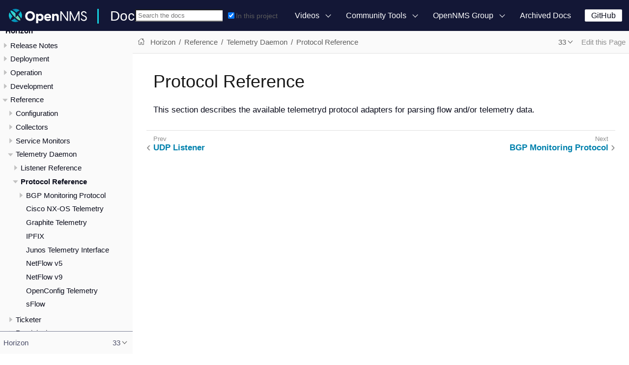

--- FILE ---
content_type: text/html
request_url: https://docs.opennms.com/horizon/33/reference/telemetryd/protocols/introduction.html
body_size: 12194
content:
<!DOCTYPE html>
<html lang="en">
  <head>
    <meta charset="utf-8">
    <meta name="viewport" content="width=device-width,initial-scale=1">
    <title>Protocol Reference</title>
    <link rel="canonical" href="https://docs.opennms.com/horizon/35/reference/telemetryd/protocols/introduction.html">
    <link rel="prev" href="../listeners/udp.html">
    <link rel="next" href="bmp/bmp.html">
    <meta name="description" content="Overview of the telemetryd protocol adapters section in the OpenNMS Horizon documentation for parsing flow and/or telemetry data.">
    <meta name="generator" content="Antora 3.1.1">
    <link rel="stylesheet" href="../../../../../_/css/site.css">
    <link rel="stylesheet" href="../../../../../_/css/search.css">
    <link rel="stylesheet" href="../../../../../_/css/admonition-labels.css">
    <script async src="https://www.googletagmanager.com/gtag/js?id=G-WR2RML9P8J"></script>
    <script>function gtag(){dataLayer.push(arguments)};window.dataLayer=window.dataLayer||[];gtag('js',new Date());gtag('config','G-WR2RML9P8J')</script>
    <link rel="icon" href="../../../../../_/img/favicon.svg">
  </head>
  <body class="article">
<header class="header">
  <nav class="navbar">
    <div class="navbar-brand">
      <a href="https://www.opennms.com"><img class="navbar-logo" src="../../../../../_/img/logotype.svg"/></a>
      <a class="navbar-site-title" href="https://docs.opennms.com">Docs</a>
      <button class="navbar-burger" data-target="topbar-nav">
        <span></span>
        <span></span>
        <span></span>
      </button>
    </div>
    <div id="topbar-nav" class="navbar-menu">
      <div class="navbar-end">
          <div class="navbar-item search hide-for-print">
            <div id="search-field" class="field has-filter">
              <input id="search-input" type="text" placeholder="Search the docs">
              <label class="filter checkbox">
                <input type="checkbox" data-facet-filter="component:horizon" checked> In this project
              </label>
            </div>
          </div>
        <div class="navbar-item has-dropdown is-hoverable">
          <a class="navbar-link" href="#">Videos</a>
          <div class="navbar-dropdown">
            <a class="navbar-item"
               href="https://www.youtube.com/watch?v=GJzmkshdjiI&list=PLsXgBGH3nG7iZSlssmZB3xWsAJlst2j2z"
               target="blank">OpenNMS 101 Training</a>
            <a class="navbar-item"
               href="https://www.youtube.com/watch?v=aoiSjNvDC7E&list=PLsXgBGH3nG7h6zy2hENGRJbs0BYQaqBu4"
               target="blank">OpenNMS 102 Training</a>
            <a class="navbar-item" href="https://www.youtube.com/opennms" target="blank">OpenNMS on YouTube</a>
          </div>
        </div>
        <div class="navbar-item has-dropdown is-hoverable">
          <a class="navbar-link" href="#">Community Tools</a>
          <div class="navbar-dropdown">
            <a class="navbar-item" href="https://www.opennms.com" target="blank">Project Website</a>
            <a class="navbar-item" href="https://issues.opennms.org" target="blank">JIRA</a>
            <a class="navbar-item" href="https://opennms.discourse.group" target="blank">Discourse</a>
            <a class="navbar-item" href="https://chat.opennms.com" target="blank">Mattermost Chat</a>
            <a class="navbar-item" href="https://toolbox.opennms.eu" target="blank">Toolbox</a>
          </div>
        </div>
        <div class="navbar-item has-dropdown is-hoverable">
          <a class="navbar-link" href="#">OpenNMS Group</a>
          <div class="navbar-dropdown">
            <a class="navbar-item" href="https://www.opennms.com/training" target="blank">Training</a>
            <a class="navbar-item" href="https://www.opennms.com/support" target="blank">Commercial Support</a>
            <a class="navbar-item" href="https://www.opennms.com/sponsored-development" target="blank">Sponsored
              Development</a>
          </div>
        </div>
        <a class="navbar-item" href="https://vault.opennms.com/docs/">Archived Docs</a>
      </div>
      <div class="navbar-item">
      <span class="control">
        <a class="button is-primary" href="https://github.com/opennms" target="blank">GitHub</a>
      </span>
      </div>
    </div>
  </nav>
</header>

<div class="body">
<div class="nav-container" data-component="horizon" data-version="33">
  <aside class="nav">
    <div class="panels">
<div class="nav-panel-menu is-active" data-panel="menu">
  <nav class="nav-menu">
    <h3 class="title"><a href="../../../index.html">Horizon</a></h3>
<ul class="nav-list">
  <li class="nav-item" data-depth="0">
    <button class="nav-item-toggle"></button>
    <span class="nav-text">Release Notes</span>
<ul class="nav-list">
  <li class="nav-item" data-depth="1">
    <a class="nav-link" href="../../../releasenotes/whatsnew.html">What&#8217;s New in OpenNMS Horizon 33</a>
  </li>
  <li class="nav-item" data-depth="1">
    <a class="nav-link" href="../../../releasenotes/changelog.html">Changelog</a>
  </li>
</ul>
  </li>
  <li class="nav-item" data-depth="0">
    <button class="nav-item-toggle"></button>
    <span class="nav-text">Deployment</span>
<ul class="nav-list">
  <li class="nav-item" data-depth="1">
    <button class="nav-item-toggle"></button>
    <a class="nav-link" href="../../../deployment/core/introduction.html">OpenNMS Horizon</a>
<ul class="nav-list">
  <li class="nav-item" data-depth="2">
    <a class="nav-link" href="../../../deployment/core/system-requirements.html">Minimum System Requirements</a>
  </li>
  <li class="nav-item" data-depth="2">
    <a class="nav-link" href="../../../deployment/core/getting-started.html">Installation and Configuration</a>
  </li>
  <li class="nav-item" data-depth="2">
    <a class="nav-link" href="../../../deployment/core/containers.html">Containerized Deployment</a>
  </li>
  <li class="nav-item" data-depth="2">
    <a class="nav-link" href="../../../deployment/core/setup-message-broker.html">Set up Message Broker</a>
  </li>
  <li class="nav-item" data-depth="2">
    <a class="nav-link" href="../../../deployment/core/admin-password-reset.html">Reset the Web UI Admin Password</a>
  </li>
</ul>
  </li>
  <li class="nav-item" data-depth="1">
    <button class="nav-item-toggle"></button>
    <a class="nav-link" href="../../../deployment/minion/introduction.html">Minion</a>
<ul class="nav-list">
  <li class="nav-item" data-depth="2">
    <a class="nav-link" href="../../../deployment/minion/system-requirements.html">Minimum System Requirements</a>
  </li>
  <li class="nav-item" data-depth="2">
    <a class="nav-link" href="../../../deployment/minion/install.html">Install Minion</a>
  </li>
  <li class="nav-item" data-depth="2">
    <a class="nav-link" href="../../../deployment/minion/installing-jdbc-driver.html">Install JDBC Driver on Minion</a>
  </li>
  <li class="nav-item" data-depth="2">
    <a class="nav-link" href="../../../deployment/minion/off-heap-storage.html">Off-heap Storage</a>
  </li>
</ul>
  </li>
  <li class="nav-item" data-depth="1">
    <button class="nav-item-toggle"></button>
    <a class="nav-link" href="../../../deployment/sentinel/introduction.html">Sentinel</a>
<ul class="nav-list">
  <li class="nav-item" data-depth="2">
    <a class="nav-link" href="../../../deployment/sentinel/runtime/install.html">Install Sentinel Runtime</a>
  </li>
</ul>
  </li>
  <li class="nav-item" data-depth="1">
    <button class="nav-item-toggle"></button>
    <a class="nav-link" href="../../../deployment/time-series-storage/timeseries/time-series-storage.html">Time Series Database</a>
<ul class="nav-list">
  <li class="nav-item" data-depth="2">
    <a class="nav-link" href="../../../deployment/time-series-storage/timeseries/rrdtool.html">RRDtool</a>
  </li>
  <li class="nav-item" data-depth="2">
    <button class="nav-item-toggle"></button>
    <a class="nav-link" href="../../../deployment/time-series-storage/newts/introduction.html">Newts</a>
<ul class="nav-list">
  <li class="nav-item" data-depth="3">
    <a class="nav-link" href="../../../deployment/time-series-storage/newts/newts.html">Configure Horizon to Use Newts</a>
  </li>
  <li class="nav-item" data-depth="3">
    <a class="nav-link" href="../../../deployment/time-series-storage/newts/configuration.html">Configuration Reference</a>
  </li>
  <li class="nav-item" data-depth="3">
    <a class="nav-link" href="../../../deployment/time-series-storage/newts/cassandra-jmx.html">Cassandra Monitoring</a>
  </li>
  <li class="nav-item" data-depth="3">
    <a class="nav-link" href="../../../deployment/time-series-storage/newts/cassandra-newts-jmx.html">Newts Monitoring</a>
  </li>
  <li class="nav-item" data-depth="3">
    <a class="nav-link" href="../../../deployment/time-series-storage/newts/newts-repository-converter.html">RRD/JRB to Newts Migration Utility</a>
  </li>
  <li class="nav-item" data-depth="3">
    <a class="nav-link" href="../../../deployment/time-series-storage/newts/resourcecli.html">Newts Karaf Commands</a>
  </li>
</ul>
  </li>
  <li class="nav-item" data-depth="2">
    <button class="nav-item-toggle"></button>
    <a class="nav-link" href="../../../deployment/time-series-storage/timeseries/ts-integration-layer.html">Time Series Integration Layer</a>
<ul class="nav-list">
  <li class="nav-item" data-depth="3">
    <a class="nav-link" href="../../../deployment/time-series-storage/timeseries/configuration.html">Enable Time Series Integration Layer</a>
  </li>
</ul>
  </li>
  <li class="nav-item" data-depth="2">
    <a class="nav-link" href="../../../deployment/time-series-storage/timeseries/cortex.html">Cortex Time Series Plugin</a>
  </li>
</ul>
  </li>
  <li class="nav-item" data-depth="1">
    <button class="nav-item-toggle"></button>
    <a class="nav-link" href="../../../deployment/upgrade/introduction.html">Upgrade Horizon</a>
<ul class="nav-list">
  <li class="nav-item" data-depth="2">
    <a class="nav-link" href="../../../deployment/upgrade/diff.html">Identify Changed Configuration Files</a>
  </li>
  <li class="nav-item" data-depth="2">
    <a class="nav-link" href="../../../deployment/upgrade/git-diff.html">Manage Configuration Changes with Git</a>
  </li>
  <li class="nav-item" data-depth="2">
    <a class="nav-link" href="../../../deployment/upgrade/basic.html">Basic Upgrade Steps</a>
  </li>
  <li class="nav-item" data-depth="2">
    <a class="nav-link" href="../../../deployment/upgrade/git-upgrade.html">Upgrade Horizon with Git</a>
  </li>
</ul>
  </li>
  <li class="nav-item" data-depth="1">
    <a class="nav-link" href="../../../deployment/upgrade/backup/introduction.html">Back up OpenNMS Horizon</a>
  </li>
  <li class="nav-item" data-depth="1">
    <a class="nav-link" href="../../../deployment/upgrade/restore/introduction.html">Restore OpenNMS Horizon</a>
  </li>
  <li class="nav-item" data-depth="1">
    <a class="nav-link" href="../../../deployment/air-gap/air-gap-install.html">Air-Gap System Installation</a>
  </li>
  <li class="nav-item" data-depth="1">
    <a class="nav-link" href="../../../deployment/opentracing/jaeger-tracing.html">Set up Jaeger Tracing</a>
  </li>
  <li class="nav-item" data-depth="1">
    <a class="nav-link" href="../../../deployment/prometheus-monitoring.html">Monitoring with Prometheus</a>
  </li>
</ul>
  </li>
  <li class="nav-item" data-depth="0">
    <button class="nav-item-toggle"></button>
    <span class="nav-text">Operation</span>
<ul class="nav-list">
  <li class="nav-item" data-depth="1">
    <a class="nav-link" href="../../../operation/overview/overview.html">Overview</a>
  </li>
  <li class="nav-item" data-depth="1">
    <button class="nav-item-toggle"></button>
    <a class="nav-link" href="../../../operation/quick-start/introduction.html">Quick Start</a>
<ul class="nav-list">
  <li class="nav-item" data-depth="2">
    <a class="nav-link" href="../../../operation/quick-start/users.html">Step 1: First-Time Sign In</a>
  </li>
  <li class="nav-item" data-depth="2">
    <a class="nav-link" href="../../../operation/quick-start/notifications.html">Step 2: Turn on Default Notifications</a>
  </li>
  <li class="nav-item" data-depth="2">
    <a class="nav-link" href="../../../operation/quick-start/inventory.html">Step 3: Provision Inventory</a>
  </li>
  <li class="nav-item" data-depth="2">
    <a class="nav-link" href="../../../operation/quick-start/performance-data.html">Step 4: Set Up Performance Data Collection</a>
  </li>
  <li class="nav-item" data-depth="2">
    <a class="nav-link" href="../../../operation/quick-start/thresholding.html">Step 5: Set up a Threshold</a>
  </li>
  <li class="nav-item" data-depth="2">
    <a class="nav-link" href="../../../operation/quick-start/baseline.html">Step 6: Establish a Baseline</a>
  </li>
  <li class="nav-item" data-depth="2">
    <a class="nav-link" href="../../../operation/quick-start/service-assurance.html">Step 7: Determine Service Availability</a>
  </li>
  <li class="nav-item" data-depth="2">
    <a class="nav-link" href="../../../operation/quick-start/notification-config.html">Step 8: Configure Notifications</a>
  </li>
  <li class="nav-item" data-depth="2">
    <a class="nav-link" href="../../../operation/quick-start/visualize-data.html">Step 9: Visualize Data</a>
  </li>
  <li class="nav-item" data-depth="2">
    <a class="nav-link" href="../../../operation/quick-start/beyond-qs.html">Beyond the Quick Start Guide</a>
  </li>
</ul>
  </li>
  <li class="nav-item" data-depth="1">
    <button class="nav-item-toggle"></button>
    <a class="nav-link" href="../../../operation/deep-dive/introduction.html">Deep Dive</a>
<ul class="nav-list">
  <li class="nav-item" data-depth="2">
    <button class="nav-item-toggle"></button>
    <span class="nav-text">User Management</span>
<ul class="nav-list">
  <li class="nav-item" data-depth="3">
    <a class="nav-link" href="../../../operation/deep-dive/user-management/user-config.html">User Creation and Configuration</a>
  </li>
  <li class="nav-item" data-depth="3">
    <a class="nav-link" href="../../../operation/deep-dive/user-management/security-roles.html">Assign User Permissions</a>
  </li>
  <li class="nav-item" data-depth="3">
    <a class="nav-link" href="../../../operation/deep-dive/user-management/user-groups.html">Groups</a>
  </li>
  <li class="nav-item" data-depth="3">
    <a class="nav-link" href="../../../operation/deep-dive/user-management/user-oncall.html">On-Call Roles</a>
  </li>
  <li class="nav-item" data-depth="3">
    <a class="nav-link" href="../../../operation/deep-dive/user-management/user-maintenance.html">User Maintenance</a>
  </li>
  <li class="nav-item" data-depth="3">
    <a class="nav-link" href="../../../operation/deep-dive/user-management/pre-authentication.html">Web UI Pre-Authentication</a>
  </li>
</ul>
  </li>
  <li class="nav-item" data-depth="2">
    <button class="nav-item-toggle"></button>
    <a class="nav-link" href="../../../operation/deep-dive/provisioning/introduction.html">Provisioning</a>
<ul class="nav-list">
  <li class="nav-item" data-depth="3">
    <button class="nav-item-toggle"></button>
    <a class="nav-link" href="../../../operation/deep-dive/provisioning/configuration.html">Configuration Options</a>
<ul class="nav-list">
  <li class="nav-item" data-depth="4">
    <a class="nav-link" href="../../../operation/deep-dive/provisioning/foreign-source.html">Foreign Source Definition</a>
  </li>
  <li class="nav-item" data-depth="4">
    <a class="nav-link" href="../../../operation/deep-dive/provisioning/adapters.html">Adapters</a>
  </li>
  <li class="nav-item" data-depth="4">
    <a class="nav-link" href="../../../operation/deep-dive/provisioning/detectors.html">Detectors</a>
  </li>
  <li class="nav-item" data-depth="4">
    <a class="nav-link" href="../../../operation/deep-dive/provisioning/policies.html">Policies</a>
  </li>
  <li class="nav-item" data-depth="4">
    <a class="nav-link" href="../../../operation/deep-dive/provisioning/import-handler.html">Import Handlers</a>
  </li>
</ul>
  </li>
  <li class="nav-item" data-depth="3">
    <a class="nav-link" href="../../../operation/deep-dive/provisioning/directed-discovery.html">Directed Discovery</a>
  </li>
  <li class="nav-item" data-depth="3">
    <a class="nav-link" href="../../../operation/deep-dive/provisioning/auto-discovery.html">Auto Discovery</a>
  </li>
  <li class="nav-item" data-depth="3">
    <a class="nav-link" href="../../../operation/deep-dive/provisioning/integration.html">Integrating with Provisiond</a>
  </li>
  <li class="nav-item" data-depth="3">
    <a class="nav-link" href="../../../operation/deep-dive/provisioning/scalability.html">Addressing Scalability</a>
  </li>
  <li class="nav-item" data-depth="3">
    <a class="nav-link" href="../../../operation/deep-dive/provisioning/fine-grained.html">Fine-Grained provisioning using provision.pl</a>
  </li>
  <li class="nav-item" data-depth="3">
    <a class="nav-link" href="../../../operation/deep-dive/provisioning/snmp-profile.html">SNMP Profiles</a>
  </li>
</ul>
  </li>
  <li class="nav-item" data-depth="2">
    <button class="nav-item-toggle"></button>
    <a class="nav-link" href="../../../operation/deep-dive/thresholds/thresholding.html">Thresholding</a>
<ul class="nav-list">
  <li class="nav-item" data-depth="3">
    <a class="nav-link" href="../../../operation/deep-dive/thresholds/datasource.html">Thresholding Tasks</a>
  </li>
  <li class="nav-item" data-depth="3">
    <button class="nav-item-toggle"></button>
    <a class="nav-link" href="../../../operation/deep-dive/thresholds/thresh-group.html">Create a Threshold Group</a>
<ul class="nav-list">
  <li class="nav-item" data-depth="4">
    <a class="nav-link" href="../../../operation/deep-dive/thresholds/thresh-service.html">Thresholding Service</a>
  </li>
  <li class="nav-item" data-depth="4">
    <a class="nav-link" href="../../../operation/deep-dive/thresholds/troubleshoot.html">Troubleshoot and Manage Thresholds</a>
  </li>
</ul>
  </li>
</ul>
  </li>
  <li class="nav-item" data-depth="2">
    <button class="nav-item-toggle"></button>
    <a class="nav-link" href="../../../operation/deep-dive/service-assurance/introduction.html">Service Assurance</a>
<ul class="nav-list">
  <li class="nav-item" data-depth="3">
    <a class="nav-link" href="../../../operation/deep-dive/service-assurance/configuration.html">Configure Pollerd</a>
  </li>
  <li class="nav-item" data-depth="3">
    <a class="nav-link" href="../../../operation/deep-dive/service-assurance/critical-service.html">Improve Monitoring Efficiency</a>
  </li>
  <li class="nav-item" data-depth="3">
    <a class="nav-link" href="../../../operation/deep-dive/service-assurance/downtime-model.html">Detect Short Service Outages</a>
  </li>
  <li class="nav-item" data-depth="3">
    <a class="nav-link" href="../../../operation/deep-dive/service-assurance/path-outages.html">Use Path Outages to Suppress Notifications</a>
  </li>
  <li class="nav-item" data-depth="3">
    <a class="nav-link" href="../../../operation/deep-dive/service-assurance/polling-packages.html">Poller Packages</a>
  </li>
  <li class="nav-item" data-depth="3">
    <a class="nav-link" href="../../../operation/deep-dive/service-assurance/service-monitors.html">Service Monitors</a>
  </li>
  <li class="nav-item" data-depth="3">
    <a class="nav-link" href="../../../operation/deep-dive/service-assurance/scheduled-outages.html">Scheduled Outages</a>
  </li>
  <li class="nav-item" data-depth="3">
    <a class="nav-link" href="../../../operation/deep-dive/service-assurance/application-perspective-monitoring/introduction.html">Application Perspective Monitoring</a>
  </li>
  <li class="nav-item" data-depth="3">
    <button class="nav-item-toggle"></button>
    <a class="nav-link" href="../../../operation/deep-dive/service-assurance/shell/introduction.html">Shell Commands</a>
<ul class="nav-list">
  <li class="nav-item" data-depth="4">
    <a class="nav-link" href="../../../operation/deep-dive/service-assurance/shell/pollerd-schedule.html">Pollerd Schedule</a>
  </li>
</ul>
  </li>
</ul>
  </li>
  <li class="nav-item" data-depth="2">
    <button class="nav-item-toggle"></button>
    <a class="nav-link" href="../../../operation/deep-dive/device-config-backup/introduction.html">Device Configuration Backup</a>
<ul class="nav-list">
  <li class="nav-item" data-depth="3">
    <a class="nav-link" href="../../../operation/deep-dive/device-config-backup/ssh.html">Configure Backup Script</a>
  </li>
  <li class="nav-item" data-depth="3">
    <a class="nav-link" href="../../../operation/deep-dive/device-config-backup/configuration.html">Poller Configuration</a>
  </li>
  <li class="nav-item" data-depth="3">
    <a class="nav-link" href="../../../operation/deep-dive/device-config-backup/dcb-requisition.html">Create Requisition for Device Configuration Backup</a>
  </li>
  <li class="nav-item" data-depth="3">
    <a class="nav-link" href="../../../operation/deep-dive/device-config-backup/dcb.html">Manage Device Configuration Backups</a>
  </li>
</ul>
  </li>
  <li class="nav-item" data-depth="2">
    <a class="nav-link" href="../../../operation/deep-dive/structured-node-list/introduction.html">Structured Node List</a>
  </li>
  <li class="nav-item" data-depth="2">
    <button class="nav-item-toggle"></button>
    <a class="nav-link" href="../../../operation/deep-dive/performance-data-collection/introduction.html">Performance Management</a>
<ul class="nav-list">
  <li class="nav-item" data-depth="3">
    <a class="nav-link" href="../../../operation/deep-dive/performance-data-collection/collectd/collection-packages.html">Configure Collector Packages</a>
  </li>
  <li class="nav-item" data-depth="3">
    <a class="nav-link" href="../../../operation/deep-dive/performance-data-collection/collectd/configuration.html">Configuring Collectd</a>
  </li>
  <li class="nav-item" data-depth="3">
    <a class="nav-link" href="../../../operation/deep-dive/performance-data-collection/data-types.html">Data Types</a>
  </li>
  <li class="nav-item" data-depth="3">
    <button class="nav-item-toggle"></button>
    <a class="nav-link" href="../../../operation/deep-dive/performance-data-collection/resource-types.html">Resource Types</a>
<ul class="nav-list">
  <li class="nav-item" data-depth="4">
    <a class="nav-link" href="../../../operation/deep-dive/performance-data-collection/snmp-index.html">Create a Custom Resource Type</a>
  </li>
</ul>
  </li>
  <li class="nav-item" data-depth="3">
    <a class="nav-link" href="../../../operation/deep-dive/performance-data-collection/collectors.html">Collectors</a>
  </li>
  <li class="nav-item" data-depth="3">
    <a class="nav-link" href="../../../operation/deep-dive/performance-data-collection/graphs.html">Graphing Metrics</a>
  </li>
  <li class="nav-item" data-depth="3">
    <button class="nav-item-toggle"></button>
    <a class="nav-link" href="../../../operation/deep-dive/performance-data-collection/snmp-property-extenders/property-extenders.html">SNMP Property Extenders</a>
<ul class="nav-list">
  <li class="nav-item" data-depth="4">
    <a class="nav-link" href="../../../operation/deep-dive/performance-data-collection/snmp-property-extenders/cisco-cbqos.html">Cisco CBQoS property extender</a>
  </li>
  <li class="nav-item" data-depth="4">
    <a class="nav-link" href="../../../operation/deep-dive/performance-data-collection/snmp-property-extenders/enum-lookup.html">Enum Lookup property extender</a>
  </li>
  <li class="nav-item" data-depth="4">
    <a class="nav-link" href="../../../operation/deep-dive/performance-data-collection/snmp-property-extenders/index-split.html">Index Split Property Extender</a>
  </li>
  <li class="nav-item" data-depth="4">
    <a class="nav-link" href="../../../operation/deep-dive/performance-data-collection/snmp-property-extenders/pointer-like-index.html">Pointer-Like Index Property Extender</a>
  </li>
  <li class="nav-item" data-depth="4">
    <a class="nav-link" href="../../../operation/deep-dive/performance-data-collection/snmp-property-extenders/regex.html">Regex Property Extender</a>
  </li>
  <li class="nav-item" data-depth="4">
    <a class="nav-link" href="../../../operation/deep-dive/performance-data-collection/snmp-property-extenders/snmp-interface.html">SNMP Interface Property Extender</a>
  </li>
  <li class="nav-item" data-depth="4">
    <a class="nav-link" href="../../../operation/deep-dive/performance-data-collection/snmp-property-extenders/value-mapping.html">Value Mapping Property Extender</a>
  </li>
</ul>
  </li>
  <li class="nav-item" data-depth="3">
    <button class="nav-item-toggle"></button>
    <a class="nav-link" href="../../../operation/deep-dive/performance-data-collection/collectd/collect-admin.html">Collectd Administration</a>
<ul class="nav-list">
  <li class="nav-item" data-depth="4">
    <button class="nav-item-toggle"></button>
    <a class="nav-link" href="../../../operation/deep-dive/performance-data-collection/shell/introduction.html">Shell Commands</a>
<ul class="nav-list">
  <li class="nav-item" data-depth="5">
    <a class="nav-link" href="../../../operation/deep-dive/performance-data-collection/shell/adhoc-collection.html">Ad hoc collection</a>
  </li>
  <li class="nav-item" data-depth="5">
    <a class="nav-link" href="../../../operation/deep-dive/performance-data-collection/shell/measurements.html">Measurements &amp; Resources</a>
  </li>
  <li class="nav-item" data-depth="5">
    <a class="nav-link" href="../../../operation/deep-dive/performance-data-collection/shell/stress-testing.html">Stress Testing</a>
  </li>
  <li class="nav-item" data-depth="5">
    <a class="nav-link" href="../../../operation/deep-dive/performance-data-collection/shell/collectd-schedule.html">Collectd Schedule</a>
  </li>
</ul>
  </li>
</ul>
  </li>
</ul>
  </li>
  <li class="nav-item" data-depth="2">
    <button class="nav-item-toggle"></button>
    <a class="nav-link" href="../../../operation/deep-dive/events/introduction.html">Events</a>
<ul class="nav-list">
  <li class="nav-item" data-depth="3">
    <button class="nav-item-toggle"></button>
    <a class="nav-link" href="../../../operation/deep-dive/events/event-configuration.html">Event Daemon Configuration</a>
<ul class="nav-list">
  <li class="nav-item" data-depth="4">
    <a class="nav-link" href="../../../operation/deep-dive/events/event-definition.html">Event Definition</a>
  </li>
  <li class="nav-item" data-depth="4">
    <a class="nav-link" href="../../../operation/deep-dive/events/event-tokens.html">Replacement Tokens</a>
  </li>
  <li class="nav-item" data-depth="4">
    <a class="nav-link" href="../../../operation/deep-dive/events/event-debugging.html">Event Troubleshooting</a>
  </li>
</ul>
  </li>
  <li class="nav-item" data-depth="3">
    <a class="nav-link" href="../../../operation/deep-dive/events/event-translator.html">Event Translator</a>
  </li>
  <li class="nav-item" data-depth="3">
    <button class="nav-item-toggle"></button>
    <a class="nav-link" href="../../../operation/deep-dive/events/event-sources.html">Sources of Events</a>
<ul class="nav-list">
  <li class="nav-item" data-depth="4">
    <a class="nav-link" href="../../../operation/deep-dive/events/sources/eif-adapter.html">IBM Tivoli Event Integration Facility</a>
  </li>
  <li class="nav-item" data-depth="4">
    <a class="nav-link" href="../../../operation/deep-dive/events/sources/kafka.html">Kafka Consumer (Events)</a>
  </li>
  <li class="nav-item" data-depth="4">
    <a class="nav-link" href="../../../operation/deep-dive/events/sources/rest.html">REST</a>
  </li>
  <li class="nav-item" data-depth="4">
    <a class="nav-link" href="../../../operation/deep-dive/events/sources/sink-api.html">Sink</a>
  </li>
  <li class="nav-item" data-depth="4">
    <a class="nav-link" href="../../../operation/deep-dive/events/sources/snmp-traps.html">SNMP Traps</a>
  </li>
  <li class="nav-item" data-depth="4">
    <a class="nav-link" href="../../../operation/deep-dive/events/sources/syslog.html">Syslog Messages</a>
  </li>
  <li class="nav-item" data-depth="4">
    <a class="nav-link" href="../../../operation/deep-dive/events/sources/tl1.html">TL1 Autonomous Messages</a>
  </li>
  <li class="nav-item" data-depth="4">
    <a class="nav-link" href="../../../operation/deep-dive/events/sources/xml-tcp.html">XML-TCP</a>
  </li>
</ul>
  </li>
  <li class="nav-item" data-depth="3">
    <a class="nav-link" href="../../../operation/deep-dive/events/perf-data.html">SNMP Trap Performance Data</a>
  </li>
  <li class="nav-item" data-depth="3">
    <a class="nav-link" href="../../../operation/deep-dive/events/event-advanced-search.html">Advanced Event Search</a>
  </li>
</ul>
  </li>
  <li class="nav-item" data-depth="2">
    <button class="nav-item-toggle"></button>
    <a class="nav-link" href="../../../operation/deep-dive/alarms/introduction.html">Alarms</a>
<ul class="nav-list">
  <li class="nav-item" data-depth="3">
    <a class="nav-link" href="../../../operation/deep-dive/alarms/configuring-alarms.html">Configure Alarms</a>
  </li>
  <li class="nav-item" data-depth="3">
    <a class="nav-link" href="../../../operation/deep-dive/alarms/alarm-example.html">Alarm Lifecycle</a>
  </li>
  <li class="nav-item" data-depth="3">
    <a class="nav-link" href="../../../operation/deep-dive/alarms/alarm-handling.html">Alarm Handling</a>
  </li>
  <li class="nav-item" data-depth="3">
    <a class="nav-link" href="../../../operation/deep-dive/alarms/alarm-sound-flash.html">Alarm Sounds</a>
  </li>
  <li class="nav-item" data-depth="3">
    <a class="nav-link" href="../../../operation/deep-dive/alarms/history.html">Alarm History</a>
  </li>
  <li class="nav-item" data-depth="3">
    <a class="nav-link" href="../../../operation/deep-dive/alarms/alarm-advanced-search.html">Advanced Alarm Search</a>
  </li>
  <li class="nav-item" data-depth="3">
    <a class="nav-link" href="../../../operation/deep-dive/alarms/ifttt-integration.html">IFTTT Integration</a>
  </li>
</ul>
  </li>
  <li class="nav-item" data-depth="2">
    <button class="nav-item-toggle"></button>
    <a class="nav-link" href="../../../operation/deep-dive/notifications/introduction.html">Notifications</a>
<ul class="nav-list">
  <li class="nav-item" data-depth="3">
    <a class="nav-link" href="../../../operation/deep-dive/notifications/concepts.html">Concepts</a>
  </li>
  <li class="nav-item" data-depth="3">
    <a class="nav-link" href="../../../operation/deep-dive/notifications/configuration.html">Notification Configuration</a>
  </li>
  <li class="nav-item" data-depth="3">
    <a class="nav-link" href="../../../operation/deep-dive/notifications/commands.html">Notification Commands</a>
  </li>
  <li class="nav-item" data-depth="3">
    <button class="nav-item-toggle"></button>
    <a class="nav-link" href="../../../operation/deep-dive/notifications/bonus-strategies.html">Bonus Notification Methods</a>
<ul class="nav-list">
  <li class="nav-item" data-depth="4">
    <a class="nav-link" href="../../../operation/deep-dive/notifications/strategies/mattermost.html">Mattermost Notifications</a>
  </li>
  <li class="nav-item" data-depth="4">
    <a class="nav-link" href="../../../operation/deep-dive/notifications/strategies/slack.html">Slack Notifications</a>
  </li>
</ul>
  </li>
  <li class="nav-item" data-depth="3">
    <a class="nav-link" href="../../../operation/deep-dive/notifications/shell.html">Notification Shell Commands</a>
  </li>
</ul>
  </li>
  <li class="nav-item" data-depth="2">
    <button class="nav-item-toggle"></button>
    <a class="nav-link" href="../../../operation/deep-dive/bsm/introduction.html">Business Service Monitoring</a>
<ul class="nav-list">
  <li class="nav-item" data-depth="3">
    <button class="nav-item-toggle"></button>
    <a class="nav-link" href="../../../operation/deep-dive/bsm/business-service-definition.html">Business Service Definition</a>
<ul class="nav-list">
  <li class="nav-item" data-depth="4">
    <a class="nav-link" href="../../../operation/deep-dive/bsm/edges.html">Edges</a>
  </li>
</ul>
  </li>
  <li class="nav-item" data-depth="3">
    <a class="nav-link" href="../../../operation/deep-dive/bsm/business-service-map.html">Business Service Topology</a>
  </li>
  <li class="nav-item" data-depth="3">
    <button class="nav-item-toggle"></button>
    <a class="nav-link" href="../../../operation/deep-dive/bsm/operational-status.html">Operational Status</a>
<ul class="nav-list">
  <li class="nav-item" data-depth="4">
    <a class="nav-link" href="../../../operation/deep-dive/bsm/map-functions.html">Map Functions</a>
  </li>
  <li class="nav-item" data-depth="4">
    <a class="nav-link" href="../../../operation/deep-dive/bsm/reduce-functions.html">Reduce Functions</a>
  </li>
</ul>
  </li>
  <li class="nav-item" data-depth="3">
    <a class="nav-link" href="../../../operation/deep-dive/bsm/root-cause-impact-analysis.html">Root Cause and Impact Analysis</a>
  </li>
</ul>
  </li>
  <li class="nav-item" data-depth="2">
    <button class="nav-item-toggle"></button>
    <a class="nav-link" href="../../../operation/deep-dive/topology/introduction.html">Topology</a>
<ul class="nav-list">
  <li class="nav-item" data-depth="3">
    <a class="nav-link" href="../../../operation/deep-dive/topology/topology.html">Topology Map</a>
  </li>
  <li class="nav-item" data-depth="3">
    <a class="nav-link" href="../../../operation/deep-dive/topology/graphml-asset-topology-provider.html">Asset Topology Provider</a>
  </li>
  <li class="nav-item" data-depth="3">
    <button class="nav-item-toggle"></button>
    <a class="nav-link" href="../../../operation/deep-dive/topology/enlinkd/introduction.html">Enhanced Link Daemon</a>
<ul class="nav-list">
  <li class="nav-item" data-depth="4">
    <a class="nav-link" href="../../../operation/deep-dive/topology/enlinkd/shell/introduction.html">Shell Commands</a>
  </li>
  <li class="nav-item" data-depth="4">
    <button class="nav-item-toggle"></button>
    <a class="nav-link" href="../../../operation/deep-dive/topology/enlinkd/layer-2-discovery.html">Layer 2 Link Discovery</a>
<ul class="nav-list">
  <li class="nav-item" data-depth="5">
    <a class="nav-link" href="../../../operation/deep-dive/topology/enlinkd/layer-2/lldp-discovery.html">Link Layer Discovery</a>
  </li>
  <li class="nav-item" data-depth="5">
    <a class="nav-link" href="../../../operation/deep-dive/topology/enlinkd/layer-2/cdp-discovery.html">Cisco Discovery Protocol</a>
  </li>
  <li class="nav-item" data-depth="5">
    <a class="nav-link" href="../../../operation/deep-dive/topology/enlinkd/layer-2/bridge-discovery.html">Transparent Bridge Discovery</a>
  </li>
</ul>
  </li>
  <li class="nav-item" data-depth="4">
    <button class="nav-item-toggle"></button>
    <a class="nav-link" href="../../../operation/deep-dive/topology/enlinkd/layer-3-discovery.html">Layer 3 Link Discovery</a>
<ul class="nav-list">
  <li class="nav-item" data-depth="5">
    <a class="nav-link" href="../../../operation/deep-dive/topology/enlinkd/layer-3/ospf-discovery.html">OSPF Discovery</a>
  </li>
  <li class="nav-item" data-depth="5">
    <a class="nav-link" href="../../../operation/deep-dive/topology/enlinkd/layer-3/is-is-discovery.html">IS-IS Discovery</a>
  </li>
</ul>
  </li>
</ul>
  </li>
</ul>
  </li>
  <li class="nav-item" data-depth="2">
    <button class="nav-item-toggle"></button>
    <a class="nav-link" href="../../../operation/deep-dive/database-reports/database.html">Database Reports</a>
<ul class="nav-list">
  <li class="nav-item" data-depth="3">
    <button class="nav-item-toggle"></button>
    <a class="nav-link" href="../../../operation/deep-dive/database-reports/template-introduction.html">Report Templates</a>
<ul class="nav-list">
  <li class="nav-item" data-depth="4">
    <a class="nav-link" href="../../../operation/deep-dive/database-reports/templates/availability.html">Availability by Node</a>
  </li>
  <li class="nav-item" data-depth="4">
    <a class="nav-link" href="../../../operation/deep-dive/database-reports/templates/avail-summary.html">Availability Summary</a>
  </li>
  <li class="nav-item" data-depth="4">
    <a class="nav-link" href="../../../operation/deep-dive/database-reports/templates/classic.html">Default Classic</a>
  </li>
  <li class="nav-item" data-depth="4">
    <a class="nav-link" href="../../../operation/deep-dive/database-reports/templates/calendar.html">Default Calendar</a>
  </li>
  <li class="nav-item" data-depth="4">
    <a class="nav-link" href="../../../operation/deep-dive/database-reports/templates/event.html">Event Analysis</a>
  </li>
  <li class="nav-item" data-depth="4">
    <a class="nav-link" href="../../../operation/deep-dive/database-reports/templates/grafana.html">Grafana Dashboard</a>
  </li>
  <li class="nav-item" data-depth="4">
    <a class="nav-link" href="../../../operation/deep-dive/database-reports/templates/interface-avail.html">Interface Availability</a>
  </li>
  <li class="nav-item" data-depth="4">
    <a class="nav-link" href="../../../operation/deep-dive/database-reports/templates/maintenance-expired.html">Maintenance Contracts Expiring</a>
  </li>
  <li class="nav-item" data-depth="4">
    <a class="nav-link" href="../../../operation/deep-dive/database-reports/templates/maintenance-strategy.html">Maintenance Contracts Strategy</a>
  </li>
  <li class="nav-item" data-depth="4">
    <a class="nav-link" href="../../../operation/deep-dive/database-reports/templates/morning.html">Early Morning</a>
  </li>
  <li class="nav-item" data-depth="4">
    <a class="nav-link" href="../../../operation/deep-dive/database-reports/templates/response-summary.html">Response Time Summary</a>
  </li>
  <li class="nav-item" data-depth="4">
    <a class="nav-link" href="../../../operation/deep-dive/database-reports/templates/response-time.html">Response Time by Node</a>
  </li>
  <li class="nav-item" data-depth="4">
    <a class="nav-link" href="../../../operation/deep-dive/database-reports/templates/serial.html">Serial Interface Utilization</a>
  </li>
  <li class="nav-item" data-depth="4">
    <a class="nav-link" href="../../../operation/deep-dive/database-reports/templates/snmp.html">SNMP Interface Availability</a>
  </li>
  <li class="nav-item" data-depth="4">
    <a class="nav-link" href="../../../operation/deep-dive/database-reports/templates/total-bytes.html">Total Bytes Transferred by Interface</a>
  </li>
  <li class="nav-item" data-depth="4">
    <a class="nav-link" href="../../../operation/deep-dive/database-reports/templates/traffic-rates.html">Traffic Rates for Nodes by Interface</a>
  </li>
</ul>
  </li>
</ul>
  </li>
  <li class="nav-item" data-depth="2">
    <a class="nav-link" href="../../../operation/deep-dive/ticketing/introduction.html">Ticketing</a>
  </li>
  <li class="nav-item" data-depth="2">
    <a class="nav-link" href="../../../operation/deep-dive/workarounds/snmp.html">Overriding SNMP Client Behavior</a>
  </li>
  <li class="nav-item" data-depth="2">
    <a class="nav-link" href="../../../operation/deep-dive/dnsresolver/introduction.html">DNS Resolver</a>
  </li>
  <li class="nav-item" data-depth="2">
    <a class="nav-link" href="../../../operation/deep-dive/telemetryd/introduction.html">Telemetry Daemon</a>
  </li>
  <li class="nav-item" data-depth="2">
    <button class="nav-item-toggle"></button>
    <a class="nav-link" href="../../../operation/deep-dive/elasticsearch/introduction.html">Elasticsearch Integration</a>
<ul class="nav-list">
  <li class="nav-item" data-depth="3">
    <a class="nav-link" href="../../../operation/deep-dive/elasticsearch/features/introduction.html">Feature Matrix</a>
  </li>
  <li class="nav-item" data-depth="3">
    <button class="nav-item-toggle"></button>
    <a class="nav-link" href="../../../operation/deep-dive/elasticsearch/features/event-forwarder.html">Event Forwarder</a>
<ul class="nav-list">
  <li class="nav-item" data-depth="4">
    <a class="nav-link" href="../../../operation/deep-dive/elasticsearch/features/event-forwarder-mapping.html">Mapping Events to Elasticsearch</a>
  </li>
  <li class="nav-item" data-depth="4">
    <a class="nav-link" href="../../../operation/deep-dive/elasticsearch/features/event-forwarder-mapping-table.html">Table of Index Mapping</a>
  </li>
</ul>
  </li>
  <li class="nav-item" data-depth="3">
    <a class="nav-link" href="../../../operation/deep-dive/elasticsearch/features/flows.html">Flow Support</a>
  </li>
  <li class="nav-item" data-depth="3">
    <a class="nav-link" href="../../../operation/deep-dive/elasticsearch/features/situation-feedback.html">Situation Feedback</a>
  </li>
  <li class="nav-item" data-depth="3">
    <a class="nav-link" href="../../../operation/deep-dive/elasticsearch/features/alarm-history.html">Alarm History</a>
  </li>
</ul>
  </li>
  <li class="nav-item" data-depth="2">
    <button class="nav-item-toggle"></button>
    <a class="nav-link" href="../../../operation/deep-dive/flows/introduction.html">Flows</a>
<ul class="nav-list">
  <li class="nav-item" data-depth="3">
    <a class="nav-link" href="../../../operation/deep-dive/flows/basic.html">Basic Flows Setup</a>
  </li>
  <li class="nav-item" data-depth="3">
    <a class="nav-link" href="../../../operation/deep-dive/flows/distributed.html">Using Minions as a Flow Collector</a>
  </li>
  <li class="nav-item" data-depth="3">
    <a class="nav-link" href="../../../operation/deep-dive/flows/sentinel/sentinel.html">Scale Flow Processing with Sentinel</a>
  </li>
  <li class="nav-item" data-depth="3">
    <a class="nav-link" href="../../../operation/deep-dive/flows/classification-engine.html">Flows Classification</a>
  </li>
  <li class="nav-item" data-depth="3">
    <a class="nav-link" href="../../../operation/deep-dive/flows/aggregation.html">Aggregate Flows with REST API</a>
  </li>
  <li class="nav-item" data-depth="3">
    <a class="nav-link" href="../../../operation/deep-dive/flows/data-collection.html">Data Collection of Flow Applications</a>
  </li>
  <li class="nav-item" data-depth="3">
    <a class="nav-link" href="../../../operation/deep-dive/flows/thresholding.html">Thresholding Flow Applications</a>
  </li>
  <li class="nav-item" data-depth="3">
    <a class="nav-link" href="../../../operation/deep-dive/flows/troubleshooting.html">Flows Troubleshooting</a>
  </li>
</ul>
  </li>
  <li class="nav-item" data-depth="2">
    <button class="nav-item-toggle"></button>
    <a class="nav-link" href="../../../operation/deep-dive/geographical-map/introduction.html">Geographical Maps</a>
<ul class="nav-list">
  <li class="nav-item" data-depth="3">
    <a class="nav-link" href="../../../operation/deep-dive/geographical-map/searching.html">Map Search</a>
  </li>
</ul>
  </li>
  <li class="nav-item" data-depth="2">
    <button class="nav-item-toggle"></button>
    <a class="nav-link" href="../../../operation/deep-dive/kafka-producer/kafka-producer.html">Kafka Producer</a>
<ul class="nav-list">
  <li class="nav-item" data-depth="3">
    <a class="nav-link" href="../../../operation/deep-dive/kafka-producer/enable-kafka.html">Enable the Kafka Producer</a>
  </li>
  <li class="nav-item" data-depth="3">
    <a class="nav-link" href="../../../operation/deep-dive/kafka-producer/configure-kafka.html">Configure the Kafka Producer</a>
  </li>
  <li class="nav-item" data-depth="3">
    <a class="nav-link" href="../../../operation/deep-dive/kafka-producer/shell-commands.html">Shell Commands</a>
  </li>
</ul>
  </li>
  <li class="nav-item" data-depth="2">
    <a class="nav-link" href="../../../operation/deep-dive/grpc-exporter/grpc-exporter.html">Grpc Exporter</a>
  </li>
  <li class="nav-item" data-depth="2">
    <a class="nav-link" href="../../../operation/deep-dive/alarm-correlation/situation-feedback.html">Alarm Correlation</a>
  </li>
  <li class="nav-item" data-depth="2">
    <a class="nav-link" href="../../../operation/deep-dive/meta-data.html">Metadata</a>
  </li>
  <li class="nav-item" data-depth="2">
    <a class="nav-link" href="../../../operation/deep-dive/search.html">Search</a>
  </li>
  <li class="nav-item" data-depth="2">
    <a class="nav-link" href="../../../operation/deep-dive/snmp-poller/concepts.html">SNMP Interface Poller</a>
  </li>
  <li class="nav-item" data-depth="2">
    <button class="nav-item-toggle"></button>
    <a class="nav-link" href="../../../operation/deep-dive/visualizations/introduction.html">Visualizations</a>
<ul class="nav-list">
  <li class="nav-item" data-depth="3">
    <a class="nav-link" href="../../../operation/deep-dive/visualizations/dashboard.html">Horizon Dashboard</a>
  </li>
  <li class="nav-item" data-depth="3">
    <a class="nav-link" href="../../../operation/deep-dive/visualizations/grafana-dashboard-box.html">Grafana Dashboard Box</a>
  </li>
  <li class="nav-item" data-depth="3">
    <a class="nav-link" href="../../../operation/deep-dive/visualizations/heatmap.html">Heatmap</a>
  </li>
  <li class="nav-item" data-depth="3">
    <button class="nav-item-toggle"></button>
    <a class="nav-link" href="../../../operation/deep-dive/visualizations/opsboard/introduction.html">Operator Board</a>
<ul class="nav-list">
  <li class="nav-item" data-depth="4">
    <a class="nav-link" href="../../../operation/deep-dive/visualizations/opsboard/boosting-behavior.html">Boost Configuration</a>
  </li>
  <li class="nav-item" data-depth="4">
    <a class="nav-link" href="../../../operation/deep-dive/visualizations/opsboard/criteria-builder.html">Criteria Builder</a>
  </li>
  <li class="nav-item" data-depth="4">
    <button class="nav-item-toggle"></button>
    <span class="nav-text">Dashlets</span>
<ul class="nav-list">
  <li class="nav-item" data-depth="5">
    <a class="nav-link" href="../../../operation/deep-dive/visualizations/opsboard/dashlets/alarm-detail.html">Alarm Details</a>
  </li>
  <li class="nav-item" data-depth="5">
    <a class="nav-link" href="../../../operation/deep-dive/visualizations/opsboard/dashlets/alarms.html">Alarms</a>
  </li>
  <li class="nav-item" data-depth="5">
    <a class="nav-link" href="../../../operation/deep-dive/visualizations/opsboard/dashlets/charts.html">Charts</a>
  </li>
  <li class="nav-item" data-depth="5">
    <a class="nav-link" href="../../../operation/deep-dive/visualizations/opsboard/dashlets/grafana.html">Grafana</a>
  </li>
  <li class="nav-item" data-depth="5">
    <a class="nav-link" href="../../../operation/deep-dive/visualizations/opsboard/dashlets/image.html">Image</a>
  </li>
  <li class="nav-item" data-depth="5">
    <a class="nav-link" href="../../../operation/deep-dive/visualizations/opsboard/dashlets/ksc.html">KSC Reports</a>
  </li>
  <li class="nav-item" data-depth="5">
    <a class="nav-link" href="../../../operation/deep-dive/visualizations/opsboard/dashlets/map.html">Map</a>
  </li>
  <li class="nav-item" data-depth="5">
    <a class="nav-link" href="../../../operation/deep-dive/visualizations/opsboard/dashlets/rrd.html">RRD</a>
  </li>
  <li class="nav-item" data-depth="5">
    <a class="nav-link" href="../../../operation/deep-dive/visualizations/opsboard/dashlets/rtc.html">RTC</a>
  </li>
  <li class="nav-item" data-depth="5">
    <a class="nav-link" href="../../../operation/deep-dive/visualizations/opsboard/dashlets/summary.html">Summary</a>
  </li>
  <li class="nav-item" data-depth="5">
    <a class="nav-link" href="../../../operation/deep-dive/visualizations/opsboard/dashlets/surveillance.html">Surveillance</a>
  </li>
  <li class="nav-item" data-depth="5">
    <a class="nav-link" href="../../../operation/deep-dive/visualizations/opsboard/dashlets/topology.html">Topology</a>
  </li>
  <li class="nav-item" data-depth="5">
    <a class="nav-link" href="../../../operation/deep-dive/visualizations/opsboard/dashlets/url.html">URL</a>
  </li>
</ul>
  </li>
</ul>
  </li>
  <li class="nav-item" data-depth="3">
    <a class="nav-link" href="../../../operation/deep-dive/visualizations/surveillance-view.html">Surveillance View</a>
  </li>
  <li class="nav-item" data-depth="3">
    <a class="nav-link" href="../../../operation/deep-dive/visualizations/trends.html">Trend</a>
  </li>
</ul>
  </li>
  <li class="nav-item" data-depth="2">
    <button class="nav-item-toggle"></button>
    <span class="nav-text">Horizon Administration</span>
<ul class="nav-list">
  <li class="nav-item" data-depth="3">
    <button class="nav-item-toggle"></button>
    <a class="nav-link" href="../../../operation/deep-dive/admin/configuration/introduction.html">Horizon Configuration</a>
<ul class="nav-list">
  <li class="nav-item" data-depth="4">
    <a class="nav-link" href="../../../operation/deep-dive/admin/configuration/startup.html">Startup Configuration</a>
  </li>
  <li class="nav-item" data-depth="4">
    <a class="nav-link" href="../../../operation/deep-dive/admin/configuration/system-proxies.html">Configure System Proxies</a>
  </li>
  <li class="nav-item" data-depth="4">
    <a class="nav-link" href="../../../operation/deep-dive/admin/configuration/config-tester.html">Configuration Tester</a>
  </li>
  <li class="nav-item" data-depth="4">
    <a class="nav-link" href="../../../operation/deep-dive/admin/configuration/daemon-config-files.html">Daemon Configuration Files</a>
  </li>
  <li class="nav-item" data-depth="4">
    <a class="nav-link" href="../../../operation/deep-dive/admin/configuration/usage-statistics.html">Usage Statistics</a>
  </li>
  <li class="nav-item" data-depth="4">
    <a class="nav-link" href="../../../operation/deep-dive/admin/configuration/rmi.html">Enable RMI</a>
  </li>
  <li class="nav-item" data-depth="4">
    <a class="nav-link" href="../../../operation/deep-dive/admin/configuration/external-auth.html">External Authentication</a>
  </li>
  <li class="nav-item" data-depth="4">
    <a class="nav-link" href="../../../operation/deep-dive/admin/configuration/geocoder.html">Geocoder Service</a>
  </li>
  <li class="nav-item" data-depth="4">
    <button class="nav-item-toggle"></button>
    <span class="nav-text">HTTPS/SSL</span>
<ul class="nav-list">
  <li class="nav-item" data-depth="5">
    <a class="nav-link" href="../../../operation/deep-dive/admin/configuration/https/https-server.html">Secure Jetty with HTTPS</a>
  </li>
  <li class="nav-item" data-depth="5">
    <a class="nav-link" href="../../../operation/deep-dive/admin/configuration/https/request-logging.html">Enable Request Logs</a>
  </li>
  <li class="nav-item" data-depth="5">
    <a class="nav-link" href="../../../operation/deep-dive/admin/configuration/https/https-client.html">SSL Client Connections</a>
  </li>
</ul>
  </li>
  <li class="nav-item" data-depth="4">
    <a class="nav-link" href="../../../operation/deep-dive/admin/configuration/newsfeed-configuration.html">News Feed Configuration</a>
  </li>
  <li class="nav-item" data-depth="4">
    <a class="nav-link" href="../../../operation/deep-dive/admin/configuration/same-site-cookie.html">SameSite Cookie Attribute</a>
  </li>
  <li class="nav-item" data-depth="4">
    <a class="nav-link" href="../../../operation/deep-dive/admin/configuration/secure-cookie.html">Secure Cookie Attribute</a>
  </li>
  <li class="nav-item" data-depth="4">
    <a class="nav-link" href="../../../operation/deep-dive/admin/configuration/scv-configuration.html">Secure Credentials Vault</a>
  </li>
  <li class="nav-item" data-depth="4">
    <a class="nav-link" href="../../../operation/deep-dive/admin/configuration/system-properties.html">Configure System Properties</a>
  </li>
</ul>
  </li>
  <li class="nav-item" data-depth="3">
    <a class="nav-link" href="../../../operation/deep-dive/admin/housekeeping.html">Housekeeping Tasks</a>
  </li>
  <li class="nav-item" data-depth="3">
    <button class="nav-item-toggle"></button>
    <a class="nav-link" href="../../../operation/deep-dive/admin/jmx-config-generator/introduction.html">JMX Configuration Generator</a>
<ul class="nav-list">
  <li class="nav-item" data-depth="4">
    <a class="nav-link" href="../../../operation/deep-dive/admin/jmx-config-generator/cli.html">CLI-Based Utility</a>
  </li>
  <li class="nav-item" data-depth="4">
    <a class="nav-link" href="../../../operation/deep-dive/admin/jmx-config-generator/webui.html">Web-Based Utility</a>
  </li>
</ul>
  </li>
  <li class="nav-item" data-depth="3">
    <button class="nav-item-toggle"></button>
    <a class="nav-link" href="../../../operation/deep-dive/admin/logging/introduction.html">Logging</a>
<ul class="nav-list">
  <li class="nav-item" data-depth="4">
    <a class="nav-link" href="../../../operation/deep-dive/admin/logging/log-reader.html">Instrumentation Log Reader</a>
  </li>
  <li class="nav-item" data-depth="4">
    <a class="nav-link" href="../../../operation/deep-dive/admin/logging/log-file-viewer.html">Log File Viewer</a>
  </li>
</ul>
  </li>
  <li class="nav-item" data-depth="3">
    <a class="nav-link" href="../../../operation/deep-dive/admin/restart.html">Shutdown and Restart Horizon</a>
  </li>
  <li class="nav-item" data-depth="3">
    <a class="nav-link" href="../../../operation/deep-dive/admin/mib.html">SNMP MIB Compiler</a>
  </li>
</ul>
  </li>
</ul>
  </li>
</ul>
  </li>
  <li class="nav-item" data-depth="0">
    <button class="nav-item-toggle"></button>
    <a class="nav-link" href="../../../development/development.html">Development</a>
<ul class="nav-list">
  <li class="nav-item" data-depth="1">
    <button class="nav-item-toggle"></button>
    <a class="nav-link" href="../../../development/build-from-source.html">Build from Source</a>
<ul class="nav-list">
  <li class="nav-item" data-depth="2">
    <a class="nav-link" href="../../../development/source-copyright.html">Copyright Conventions and Guidelines</a>
  </li>
</ul>
  </li>
  <li class="nav-item" data-depth="1">
    <a class="nav-link" href="../../../development/osgi/osgi-and-opennms.html">OSGi Integration</a>
  </li>
  <li class="nav-item" data-depth="1">
    <button class="nav-item-toggle"></button>
    <a class="nav-link" href="../../../development/minion/introduction.html">Minion</a>
<ul class="nav-list">
  <li class="nav-item" data-depth="2">
    <a class="nav-link" href="../../../development/minion/container.html">Container</a>
  </li>
  <li class="nav-item" data-depth="2">
    <a class="nav-link" href="../../../development/minion/guidelines.html">Guidelines</a>
  </li>
  <li class="nav-item" data-depth="2">
    <a class="nav-link" href="../../../development/minion/testing.html">Testing</a>
  </li>
</ul>
  </li>
  <li class="nav-item" data-depth="1">
    <button class="nav-item-toggle"></button>
    <a class="nav-link" href="../../../development/topology/introduction.html">Topology</a>
<ul class="nav-list">
  <li class="nav-item" data-depth="2">
    <a class="nav-link" href="../../../development/topology/infopanel.html">Info Panel Items</a>
  </li>
  <li class="nav-item" data-depth="2">
    <a class="nav-link" href="../../../development/topology/graphml.html">GraphML</a>
  </li>
  <li class="nav-item" data-depth="2">
    <a class="nav-link" href="../../../development/topology/update.html">Topologies Updates</a>
  </li>
</ul>
  </li>
  <li class="nav-item" data-depth="1">
    <a class="nav-link" href="../../../development/graph/graph.html">Graph Service API</a>
  </li>
  <li class="nav-item" data-depth="1">
    <a class="nav-link" href="../../../development/rest/CORS.html">CORS Support</a>
  </li>
  <li class="nav-item" data-depth="1">
    <button class="nav-item-toggle"></button>
    <a class="nav-link" href="../../../development/rest/rest-api.html">REST API</a>
<ul class="nav-list">
  <li class="nav-item" data-depth="2">
    <a class="nav-link" href="../../../development/rest/osgi.html">Expose ReST services via OSGi</a>
  </li>
  <li class="nav-item" data-depth="2">
    <button class="nav-item-toggle"></button>
    <a class="nav-link" href="../../../development/rest/implemented.html">Interfaces</a>
<ul class="nav-list">
  <li class="nav-item" data-depth="3">
    <a class="nav-link" href="../../../development/rest/acknowledgements.html">Acknowledgements</a>
  </li>
  <li class="nav-item" data-depth="3">
    <a class="nav-link" href="../../../development/rest/alarm_statistics.html">Alarm Statistics</a>
  </li>
  <li class="nav-item" data-depth="3">
    <a class="nav-link" href="../../../development/rest/alarms.html">Alarms</a>
  </li>
  <li class="nav-item" data-depth="3">
    <a class="nav-link" href="../../../development/rest/alarm_history.html">Alarm History</a>
  </li>
  <li class="nav-item" data-depth="3">
    <a class="nav-link" href="../../../development/rest/events.html">Events</a>
  </li>
  <li class="nav-item" data-depth="3">
    <a class="nav-link" href="../../../development/rest/categories.html">Categories</a>
  </li>
  <li class="nav-item" data-depth="3">
    <a class="nav-link" href="../../../development/rest/config_management.html">Config Management</a>
  </li>
  <li class="nav-item" data-depth="3">
    <a class="nav-link" href="../../../development/rest/device_config.html">Device Config REST API</a>
  </li>
  <li class="nav-item" data-depth="3">
    <a class="nav-link" href="../../../development/rest/discovery.html">Discovery</a>
  </li>
  <li class="nav-item" data-depth="3">
    <a class="nav-link" href="../../../development/rest/flows.html">Flow API</a>
  </li>
  <li class="nav-item" data-depth="3">
    <a class="nav-link" href="../../../development/rest/classifications.html">Flow Classification API</a>
  </li>
  <li class="nav-item" data-depth="3">
    <a class="nav-link" href="../../../development/rest/foreign_sources.html">Foreign Sources</a>
  </li>
  <li class="nav-item" data-depth="3">
    <a class="nav-link" href="../../../development/rest/graph.html">Graph API</a>
  </li>
  <li class="nav-item" data-depth="3">
    <a class="nav-link" href="../../../development/rest/groups.html">Groups</a>
  </li>
  <li class="nav-item" data-depth="3">
    <a class="nav-link" href="../../../development/rest/heatmap.html">Heatmap</a>
  </li>
  <li class="nav-item" data-depth="3">
    <a class="nav-link" href="../../../development/rest/health_rest.html">Health Rest Service</a>
  </li>
  <li class="nav-item" data-depth="3">
    <a class="nav-link" href="../../../development/rest/info.html">Info Rest Service</a>
  </li>
  <li class="nav-item" data-depth="3">
    <a class="nav-link" href="../../../development/rest/ifservices.html">Monitored Services</a>
  </li>
  <li class="nav-item" data-depth="3">
    <a class="nav-link" href="../../../development/rest/ipinterfaces.html">IP Interfaces</a>
  </li>
  <li class="nav-item" data-depth="3">
    <a class="nav-link" href="../../../development/rest/ksc_reports.html">KSC Reports</a>
  </li>
  <li class="nav-item" data-depth="3">
    <a class="nav-link" href="../../../development/rest/maps.html">Maps</a>
  </li>
  <li class="nav-item" data-depth="3">
    <a class="nav-link" href="../../../development/rest/measurements.html">Measurements API</a>
  </li>
  <li class="nav-item" data-depth="3">
    <a class="nav-link" href="../../../development/rest/meta-data.html">Metadata</a>
  </li>
  <li class="nav-item" data-depth="3">
    <a class="nav-link" href="../../../development/rest/monitoring_systems.html">Monitoring Systems REST API</a>
  </li>
  <li class="nav-item" data-depth="3">
    <a class="nav-link" href="../../../development/rest/newsfeed.html">News Feed</a>
  </li>
  <li class="nav-item" data-depth="3">
    <a class="nav-link" href="../../../development/rest/nodes.html">Nodes</a>
  </li>
  <li class="nav-item" data-depth="3">
    <a class="nav-link" href="../../../development/rest/node_links.html">Node Links</a>
  </li>
  <li class="nav-item" data-depth="3">
    <a class="nav-link" href="../../../development/rest/notifications.html">Notifications</a>
  </li>
  <li class="nav-item" data-depth="3">
    <a class="nav-link" href="../../../development/rest/outage_timeline.html">Outage Timelines</a>
  </li>
  <li class="nav-item" data-depth="3">
    <a class="nav-link" href="../../../development/rest/outages.html">Outages</a>
  </li>
  <li class="nav-item" data-depth="3">
    <a class="nav-link" href="../../../development/rest/perspectivepoller.html">Perspective Poller</a>
  </li>
  <li class="nav-item" data-depth="3">
    <a class="nav-link" href="../../../development/rest/requisitions.html">Requisitions</a>
  </li>
  <li class="nav-item" data-depth="3">
    <a class="nav-link" href="../../../development/rest/resources.html">Resources API</a>
  </li>
  <li class="nav-item" data-depth="3">
    <a class="nav-link" href="../../../development/rest/rtc.html">Realtime Console Data</a>
  </li>
  <li class="nav-item" data-depth="3">
    <a class="nav-link" href="../../../development/rest/scheduled_outages.html">Scheduled Outages</a>
  </li>
  <li class="nav-item" data-depth="3">
    <a class="nav-link" href="../../../development/rest/snmp_configuration.html">SNMP Configuration</a>
  </li>
  <li class="nav-item" data-depth="3">
    <a class="nav-link" href="../../../development/rest/snmpinterfaces.html">SNMP Interfaces</a>
  </li>
  <li class="nav-item" data-depth="3">
    <a class="nav-link" href="../../../development/rest/snmpmetadata.html">SNMP Metadata</a>
  </li>
  <li class="nav-item" data-depth="3">
    <a class="nav-link" href="../../../development/rest/users.html">Users</a>
  </li>
  <li class="nav-item" data-depth="3">
    <a class="nav-link" href="../../../development/rest/user-defined-links.html">User-Defined Links</a>
  </li>
  <li class="nav-item" data-depth="3">
    <a class="nav-link" href="../../../development/rest/snmptrapnbi-config.html">SNMP Trap Northbounder Interface Configuration</a>
  </li>
  <li class="nav-item" data-depth="3">
    <a class="nav-link" href="../../../development/rest/emailnbi-config.html">Email Northbounder Interface Configuration</a>
  </li>
  <li class="nav-item" data-depth="3">
    <a class="nav-link" href="../../../development/rest/javamail-config.html">JavaMail Configuration</a>
  </li>
  <li class="nav-item" data-depth="3">
    <a class="nav-link" href="../../../development/rest/syslognbi-config.html">Syslog Northbounder Interface Configuration</a>
  </li>
  <li class="nav-item" data-depth="3">
    <a class="nav-link" href="../../../development/bsm/bsm-development.html">Business Service Monitoring</a>
  </li>
  <li class="nav-item" data-depth="3">
    <a class="nav-link" href="../../../development/rest/situation-feedback.html">Situation Feedback</a>
  </li>
</ul>
  </li>
</ul>
  </li>
  <li class="nav-item" data-depth="1">
    <a class="nav-link" href="../../../development/oia/introduction.html">Plugin Development with the OpenNMS Plugin API</a>
  </li>
  <li class="nav-item" data-depth="1">
    <button class="nav-item-toggle"></button>
    <a class="nav-link" href="../../../development/amqp/introduction.html">AMQP Integration</a>
<ul class="nav-list">
  <li class="nav-item" data-depth="2">
    <a class="nav-link" href="../../../development/amqp/event_forwarder.html">Event Forwarder</a>
  </li>
  <li class="nav-item" data-depth="2">
    <a class="nav-link" href="../../../development/amqp/event_receiver.html">Event Receiver</a>
  </li>
  <li class="nav-item" data-depth="2">
    <a class="nav-link" href="../../../development/amqp/alarm_northbounder.html">Alarm Northbounder</a>
  </li>
  <li class="nav-item" data-depth="2">
    <a class="nav-link" href="../../../development/amqp/custom_processors.html">Custom Processors</a>
  </li>
</ul>
  </li>
  <li class="nav-item" data-depth="1">
    <a class="nav-link" href="../../../development/ticketing/inmemory-plugin.html">InMemory Ticketer</a>
  </li>
  <li class="nav-item" data-depth="1">
    <a class="nav-link" href="../../../development/reporting/jasperreport-styleguide.html">Jasper Report Guideline Design and Style Guidelines</a>
  </li>
</ul>
  </li>
  <li class="nav-item" data-depth="0">
    <button class="nav-item-toggle"></button>
    <span class="nav-text">Reference</span>
<ul class="nav-list">
  <li class="nav-item" data-depth="1">
    <button class="nav-item-toggle"></button>
    <span class="nav-text">Configuration</span>
<ul class="nav-list">
  <li class="nav-item" data-depth="2">
    <a class="nav-link" href="../../configuration/file-editor.html">File Editor</a>
  </li>
  <li class="nav-item" data-depth="2">
    <button class="nav-item-toggle"></button>
    <a class="nav-link" href="../../configuration/filters/filters.html">Filters</a>
<ul class="nav-list">
  <li class="nav-item" data-depth="3">
    <a class="nav-link" href="../../configuration/filters/components.html">OpenNMS components that use filters</a>
  </li>
  <li class="nav-item" data-depth="3">
    <a class="nav-link" href="../../configuration/filters/parameters.html">Parameters</a>
  </li>
  <li class="nav-item" data-depth="3">
    <a class="nav-link" href="../../configuration/filters/rule-formats.html">Rule formats</a>
  </li>
  <li class="nav-item" data-depth="3">
    <a class="nav-link" href="../../configuration/filters/filter-shell-cmd.html">Testing filters</a>
  </li>
</ul>
  </li>
  <li class="nav-item" data-depth="2">
    <a class="nav-link" href="../../configuration/core-docker.html">Core Docker</a>
  </li>
  <li class="nav-item" data-depth="2">
    <button class="nav-item-toggle"></button>
    <a class="nav-link" href="../../configuration/minion-docker.html">Minion Docker</a>
<ul class="nav-list">
  <li class="nav-item" data-depth="3">
    <button class="nav-item-toggle"></button>
    <a class="nav-link" href="../../configuration/minion-confd/minion-confd.html">Configuring Minion via confd</a>
<ul class="nav-list">
  <li class="nav-item" data-depth="4">
    <a class="nav-link" href="../../configuration/minion-confd/jmx-exporter.html">Prometheus JMX exporter</a>
  </li>
  <li class="nav-item" data-depth="4">
    <a class="nav-link" href="../../configuration/minion-confd/test-confd.html">Test confd Templates</a>
  </li>
</ul>
  </li>
</ul>
  </li>
  <li class="nav-item" data-depth="2">
    <a class="nav-link" href="../../configuration/sentinel-features.html">Sentinel Features</a>
  </li>
  <li class="nav-item" data-depth="2">
    <a class="nav-link" href="../../configuration/tuning-activemq.html">Tuning ActiveMQ</a>
  </li>
  <li class="nav-item" data-depth="2">
    <a class="nav-link" href="../../configuration/tuning-kafka.html">Tuning Apache Kafka</a>
  </li>
  <li class="nav-item" data-depth="2">
    <a class="nav-link" href="../../configuration/ttl-rpc.html">Time to Live (TTL) for RPCs</a>
  </li>
  <li class="nav-item" data-depth="2">
    <a class="nav-link" href="../../configuration/selinux.html">SELinux and ICMP permissions</a>
  </li>
  <li class="nav-item" data-depth="2">
    <a class="nav-link" href="../../configuration/receive-snmp-traps.html">Receive SNMP traps/informs</a>
  </li>
  <li class="nav-item" data-depth="2">
    <a class="nav-link" href="../../configuration/install-jdbc-driver.html">Install JDBC Driver on Horizon Core</a>
  </li>
</ul>
  </li>
  <li class="nav-item" data-depth="1">
    <button class="nav-item-toggle"></button>
    <a class="nav-link" href="../../performance-data-collection/introduction.html">Collectors</a>
<ul class="nav-list">
  <li class="nav-item" data-depth="2">
    <a class="nav-link" href="../../performance-data-collection/collectors/http.html">HttpCollector</a>
  </li>
  <li class="nav-item" data-depth="2">
    <a class="nav-link" href="../../performance-data-collection/collectors/jdbc.html">JDBC Collector</a>
  </li>
  <li class="nav-item" data-depth="2">
    <a class="nav-link" href="../../performance-data-collection/collectors/jmx.html">JmxCollector</a>
  </li>
  <li class="nav-item" data-depth="2">
    <a class="nav-link" href="../../performance-data-collection/collectors/nsclient.html">NSClientCollector</a>
  </li>
  <li class="nav-item" data-depth="2">
    <a class="nav-link" href="../../performance-data-collection/collectors/prometheus.html">PrometheusCollector</a>
  </li>
  <li class="nav-item" data-depth="2">
    <a class="nav-link" href="../../performance-data-collection/collectors/SnmpCollector.html">SnmpCollector</a>
  </li>
  <li class="nav-item" data-depth="2">
    <a class="nav-link" href="../../performance-data-collection/collectors/tca.html">TcaCollector</a>
  </li>
  <li class="nav-item" data-depth="2">
    <a class="nav-link" href="../../performance-data-collection/collectors/vmware.html">VmwareCollector</a>
  </li>
  <li class="nav-item" data-depth="2">
    <a class="nav-link" href="../../performance-data-collection/collectors/vmware-cim.html">VmwareCimCollector</a>
  </li>
  <li class="nav-item" data-depth="2">
    <a class="nav-link" href="../../performance-data-collection/collectors/wmi.html">WmiCollector</a>
  </li>
  <li class="nav-item" data-depth="2">
    <a class="nav-link" href="../../performance-data-collection/collectors/wsman.html">WsManCollector</a>
  </li>
  <li class="nav-item" data-depth="2">
    <a class="nav-link" href="../../performance-data-collection/collectors/xml.html">XmlCollector</a>
  </li>
</ul>
  </li>
  <li class="nav-item" data-depth="1">
    <button class="nav-item-toggle"></button>
    <a class="nav-link" href="../../service-assurance/introduction.html">Service Monitors</a>
<ul class="nav-list">
  <li class="nav-item" data-depth="2">
    <a class="nav-link" href="../../service-assurance/monitors/ActiveMQMonitor.html">ActiveMQMonitor</a>
  </li>
  <li class="nav-item" data-depth="2">
    <a class="nav-link" href="../../service-assurance/monitors/BgpSessionMonitor.html">BgpSessionMonitor</a>
  </li>
  <li class="nav-item" data-depth="2">
    <a class="nav-link" href="../../service-assurance/monitors/BSFMonitor.html">BSFMonitor</a>
  </li>
  <li class="nav-item" data-depth="2">
    <a class="nav-link" href="../../service-assurance/monitors/CiscoIpSlaMonitor.html">CiscoIpSlaMonitor</a>
  </li>
  <li class="nav-item" data-depth="2">
    <a class="nav-link" href="../../service-assurance/monitors/CiscoPingMibMonitor.html">CiscoPingMibMonitor</a>
  </li>
  <li class="nav-item" data-depth="2">
    <a class="nav-link" href="../../service-assurance/monitors/CitrixMonitor.html">CitrixMonitor</a>
  </li>
  <li class="nav-item" data-depth="2">
    <a class="nav-link" href="../../service-assurance/monitors/DeviceConfigMonitor.html">DeviceConfigMonitor</a>
  </li>
  <li class="nav-item" data-depth="2">
    <a class="nav-link" href="../../service-assurance/monitors/DhcpMonitor.html">DhcpMonitor</a>
  </li>
  <li class="nav-item" data-depth="2">
    <a class="nav-link" href="../../service-assurance/monitors/DiskUsageMonitor.html">DiskUsageMonitor</a>
  </li>
  <li class="nav-item" data-depth="2">
    <a class="nav-link" href="../../service-assurance/monitors/DnsMonitor.html">DnsMonitor</a>
  </li>
  <li class="nav-item" data-depth="2">
    <a class="nav-link" href="../../service-assurance/monitors/DskTableMonitor.html">DskTableMonitor</a>
  </li>
  <li class="nav-item" data-depth="2">
    <a class="nav-link" href="../../service-assurance/monitors/DNSResolutionMonitor.html">DNSResolutionMonitor</a>
  </li>
  <li class="nav-item" data-depth="2">
    <a class="nav-link" href="../../service-assurance/monitors/FtpMonitor.html">FtpMonitor</a>
  </li>
  <li class="nav-item" data-depth="2">
    <a class="nav-link" href="../../service-assurance/monitors/HostResourceSwRunMonitor.html">HostResourceSwRunMonitor</a>
  </li>
  <li class="nav-item" data-depth="2">
    <a class="nav-link" href="../../service-assurance/monitors/HttpMonitor.html">HttpMonitor</a>
  </li>
  <li class="nav-item" data-depth="2">
    <a class="nav-link" href="../../service-assurance/monitors/HttpPostMonitor.html">HttpPostMonitor</a>
  </li>
  <li class="nav-item" data-depth="2">
    <a class="nav-link" href="../../service-assurance/monitors/HttpsMonitor.html">HttpsMonitor</a>
  </li>
  <li class="nav-item" data-depth="2">
    <a class="nav-link" href="../../service-assurance/monitors/IcmpMonitor.html">IcmpMonitor</a>
  </li>
  <li class="nav-item" data-depth="2">
    <a class="nav-link" href="../../service-assurance/monitors/ImapMonitor.html">ImapMonitor</a>
  </li>
  <li class="nav-item" data-depth="2">
    <a class="nav-link" href="../../service-assurance/monitors/ImapsMonitor.html">ImapsMonitor</a>
  </li>
  <li class="nav-item" data-depth="2">
    <a class="nav-link" href="../../service-assurance/monitors/JCifsMonitor.html">JCifsMonitor</a>
  </li>
  <li class="nav-item" data-depth="2">
    <a class="nav-link" href="../../service-assurance/monitors/JDBCMonitor.html">JDBCMonitor</a>
  </li>
  <li class="nav-item" data-depth="2">
    <a class="nav-link" href="../../service-assurance/monitors/JDBCQueryMonitor.html">JDBCQueryMonitor</a>
  </li>
  <li class="nav-item" data-depth="2">
    <a class="nav-link" href="../../service-assurance/monitors/JDBCStoredProcedureMonitor.html">JDBCStoredProcedureMonitor</a>
  </li>
  <li class="nav-item" data-depth="2">
    <a class="nav-link" href="../../service-assurance/monitors/JmxMonitor.html">JmxMonitor</a>
  </li>
  <li class="nav-item" data-depth="2">
    <a class="nav-link" href="../../service-assurance/monitors/JolokiaBeanMonitor.html">JolokiaBeanMonitor</a>
  </li>
  <li class="nav-item" data-depth="2">
    <a class="nav-link" href="../../service-assurance/monitors/LdapMonitor.html">LdapMonitor</a>
  </li>
  <li class="nav-item" data-depth="2">
    <a class="nav-link" href="../../service-assurance/monitors/LdapsMonitor.html">LdapsMonitor</a>
  </li>
  <li class="nav-item" data-depth="2">
    <a class="nav-link" href="../../service-assurance/monitors/MailTransportMonitor.html">MailTransportMonitor</a>
  </li>
  <li class="nav-item" data-depth="2">
    <a class="nav-link" href="../../service-assurance/monitors/MemcachedMonitor.html">MemcachedMonitor</a>
  </li>
  <li class="nav-item" data-depth="2">
    <a class="nav-link" href="../../service-assurance/monitors/MinaSshMonitor.html">MinaSshMonitor</a>
  </li>
  <li class="nav-item" data-depth="2">
    <a class="nav-link" href="../../service-assurance/monitors/NetScalerGroupHealthMonitor.html">NetScalerGroupHealthMonitor</a>
  </li>
  <li class="nav-item" data-depth="2">
    <a class="nav-link" href="../../service-assurance/monitors/NrpeMonitor.html">NrpeMonitor</a>
  </li>
  <li class="nav-item" data-depth="2">
    <a class="nav-link" href="../../service-assurance/monitors/NtpMonitor.html">NtpMonitor</a>
  </li>
  <li class="nav-item" data-depth="2">
    <a class="nav-link" href="../../service-assurance/monitors/OmsaStorageMonitor.html">OmsaStorageMonitor</a>
  </li>
  <li class="nav-item" data-depth="2">
    <a class="nav-link" href="../../service-assurance/monitors/OpenManageChassisMonitor.html">OpenManageChassisMonitor</a>
  </li>
  <li class="nav-item" data-depth="2">
    <a class="nav-link" href="../../service-assurance/monitors/PageSequenceMonitor.html">PageSequenceMonitor</a>
  </li>
  <li class="nav-item" data-depth="2">
    <a class="nav-link" href="../../service-assurance/monitors/PassiveStatusMonitor.html">PassiveStatusMonitor</a>
  </li>
  <li class="nav-item" data-depth="2">
    <a class="nav-link" href="../../service-assurance/monitors/PercMonitor.html">PercMonitor</a>
  </li>
  <li class="nav-item" data-depth="2">
    <a class="nav-link" href="../../service-assurance/monitors/Pop3Monitor.html">Pop3Monitor</a>
  </li>
  <li class="nav-item" data-depth="2">
    <a class="nav-link" href="../../service-assurance/monitors/PrTableMonitor.html">PrTableMonitor</a>
  </li>
  <li class="nav-item" data-depth="2">
    <a class="nav-link" href="../../service-assurance/monitors/PtpMonitor.html">PtpMonitor</a>
  </li>
  <li class="nav-item" data-depth="2">
    <a class="nav-link" href="../../service-assurance/monitors/RadiusAuthMonitor.html">RadiusAuthMonitor</a>
  </li>
  <li class="nav-item" data-depth="2">
    <a class="nav-link" href="../../service-assurance/monitors/SmbMonitor.html">SmbMonitor</a>
  </li>
  <li class="nav-item" data-depth="2">
    <a class="nav-link" href="../../service-assurance/monitors/SmtpMonitor.html">SmtpMonitor</a>
  </li>
  <li class="nav-item" data-depth="2">
    <a class="nav-link" href="../../service-assurance/monitors/SnmpMonitor.html">SnmpMonitor</a>
  </li>
  <li class="nav-item" data-depth="2">
    <a class="nav-link" href="../../service-assurance/monitors/SshMonitor.html">SshMonitor</a>
  </li>
  <li class="nav-item" data-depth="2">
    <a class="nav-link" href="../../service-assurance/monitors/SSLCertMonitor.html">SSLCertMonitor</a>
  </li>
  <li class="nav-item" data-depth="2">
    <a class="nav-link" href="../../service-assurance/monitors/StrafePingMonitor.html">StrafePingMonitor</a>
  </li>
  <li class="nav-item" data-depth="2">
    <a class="nav-link" href="../../service-assurance/monitors/SystemExecuteMonitor.html">SystemExecuteMonitor</a>
  </li>
  <li class="nav-item" data-depth="2">
    <a class="nav-link" href="../../service-assurance/monitors/TcpMonitor.html">TcpMonitor</a>
  </li>
  <li class="nav-item" data-depth="2">
    <a class="nav-link" href="../../service-assurance/monitors/TrivialTimeMonitor.html">TrivialTimeMonitor</a>
  </li>
  <li class="nav-item" data-depth="2">
    <a class="nav-link" href="../../service-assurance/monitors/VmwareCimMonitor.html">VmwareCimMonitor</a>
  </li>
  <li class="nav-item" data-depth="2">
    <a class="nav-link" href="../../service-assurance/monitors/VmwareMonitor.html">VmwareMonitor</a>
  </li>
  <li class="nav-item" data-depth="2">
    <a class="nav-link" href="../../service-assurance/monitors/WebMonitor.html">WebMonitor</a>
  </li>
  <li class="nav-item" data-depth="2">
    <a class="nav-link" href="../../service-assurance/monitors/Win32ServiceMonitor.html">Win32ServiceMonitor</a>
  </li>
  <li class="nav-item" data-depth="2">
    <a class="nav-link" href="../../service-assurance/monitors/WmiMonitor.html">WmiMonitor</a>
  </li>
  <li class="nav-item" data-depth="2">
    <a class="nav-link" href="../../service-assurance/monitors/WsManMonitor.html">WsManMonitor</a>
  </li>
</ul>
  </li>
  <li class="nav-item" data-depth="1">
    <button class="nav-item-toggle"></button>
    <a class="nav-link" href="../introduction.html">Telemetry Daemon</a>
<ul class="nav-list">
  <li class="nav-item" data-depth="2">
    <button class="nav-item-toggle"></button>
    <a class="nav-link" href="../listeners/introduction.html">Listener Reference</a>
<ul class="nav-list">
  <li class="nav-item" data-depth="3">
    <a class="nav-link" href="../listeners/tcp.html">TCP Listener</a>
  </li>
  <li class="nav-item" data-depth="3">
    <a class="nav-link" href="../listeners/udp.html">UDP Listener</a>
  </li>
</ul>
  </li>
  <li class="nav-item is-current-page" data-depth="2">
    <button class="nav-item-toggle"></button>
    <a class="nav-link" href="introduction.html">Protocol Reference</a>
<ul class="nav-list">
  <li class="nav-item" data-depth="3">
    <button class="nav-item-toggle"></button>
    <a class="nav-link" href="bmp/bmp.html">BGP Monitoring Protocol</a>
<ul class="nav-list">
  <li class="nav-item" data-depth="4">
    <a class="nav-link" href="bmp/setup.html">BMP Setup</a>
  </li>
  <li class="nav-item" data-depth="4">
    <a class="nav-link" href="bmp/parser.html">BMP TCP Parser</a>
  </li>
  <li class="nav-item" data-depth="4">
    <a class="nav-link" href="bmp/adapter.html">BMP Telemetry Adapter</a>
  </li>
  <li class="nav-item" data-depth="4">
    <a class="nav-link" href="bmp/peer-status.html">BMP Peer Status Adapter</a>
  </li>
  <li class="nav-item" data-depth="4">
    <a class="nav-link" href="bmp/integration-adapter.html">OpenBMP Integration Adapter</a>
  </li>
  <li class="nav-item" data-depth="4">
    <a class="nav-link" href="bmp/persisting-adapter.html">BMP Persisting Adapter</a>
  </li>
</ul>
  </li>
  <li class="nav-item" data-depth="3">
    <a class="nav-link" href="nxos.html">Cisco NX-OS Telemetry</a>
  </li>
  <li class="nav-item" data-depth="3">
    <a class="nav-link" href="graphite.html">Graphite Telemetry</a>
  </li>
  <li class="nav-item" data-depth="3">
    <a class="nav-link" href="ipfix.html">IPFIX</a>
  </li>
  <li class="nav-item" data-depth="3">
    <a class="nav-link" href="jti.html">Junos Telemetry Interface</a>
  </li>
  <li class="nav-item" data-depth="3">
    <a class="nav-link" href="netflow5.html">NetFlow v5</a>
  </li>
  <li class="nav-item" data-depth="3">
    <a class="nav-link" href="netflow9.html">NetFlow v9</a>
  </li>
  <li class="nav-item" data-depth="3">
    <a class="nav-link" href="openconfig.html">OpenConfig Telemetry</a>
  </li>
  <li class="nav-item" data-depth="3">
    <a class="nav-link" href="sflow.html">sFlow</a>
  </li>
</ul>
  </li>
</ul>
  </li>
  <li class="nav-item" data-depth="1">
    <button class="nav-item-toggle"></button>
    <a class="nav-link" href="../../ticketing/introduction.html">Ticketer</a>
<ul class="nav-list">
  <li class="nav-item" data-depth="2">
    <a class="nav-link" href="../../ticketing/ticketer/jira.html">Jira Ticketing Plugin</a>
  </li>
  <li class="nav-item" data-depth="2">
    <a class="nav-link" href="../../ticketing/ticketer/tsrm.html">TSRM Ticketing Plugin</a>
  </li>
</ul>
  </li>
  <li class="nav-item" data-depth="1">
    <button class="nav-item-toggle"></button>
    <span class="nav-text">Provisioning</span>
<ul class="nav-list">
  <li class="nav-item" data-depth="2">
    <button class="nav-item-toggle"></button>
    <a class="nav-link" href="../../provisioning/adapters/introduction.html">Adapters</a>
<ul class="nav-list">
  <li class="nav-item" data-depth="3">
    <a class="nav-link" href="../../provisioning/adapters/ddns.html">Dynamic DNS</a>
  </li>
  <li class="nav-item" data-depth="3">
    <a class="nav-link" href="../../provisioning/adapters/geoip.html">GeoIP</a>
  </li>
  <li class="nav-item" data-depth="3">
    <a class="nav-link" href="../../provisioning/adapters/hardware-inventory.html">Hardware Inventory</a>
  </li>
  <li class="nav-item" data-depth="3">
    <a class="nav-link" href="../../provisioning/adapters/rdns.html">Reverse DNS</a>
  </li>
  <li class="nav-item" data-depth="3">
    <a class="nav-link" href="../../provisioning/adapters/snmp-asset.html">SNMP Asset</a>
  </li>
  <li class="nav-item" data-depth="3">
    <a class="nav-link" href="../../provisioning/adapters/snmp-metadata.html">SNMP Metadata</a>
  </li>
  <li class="nav-item" data-depth="3">
    <a class="nav-link" href="../../provisioning/adapters/wsman-asset.html">WS-Man Asset</a>
  </li>
</ul>
  </li>
  <li class="nav-item" data-depth="2">
    <button class="nav-item-toggle"></button>
    <a class="nav-link" href="../../provisioning/handlers/introduction.html">Import Handlers</a>
<ul class="nav-list">
  <li class="nav-item" data-depth="3">
    <a class="nav-link" href="../../provisioning/handlers/dns.html">DNS</a>
  </li>
  <li class="nav-item" data-depth="3">
    <a class="nav-link" href="../../provisioning/handlers/file.html">File</a>
  </li>
  <li class="nav-item" data-depth="3">
    <a class="nav-link" href="../../provisioning/handlers/http.html">HTTP(S)</a>
  </li>
  <li class="nav-item" data-depth="3">
    <a class="nav-link" href="../../provisioning/handlers/vmware.html">VMware</a>
  </li>
  <li class="nav-item" data-depth="3">
    <a class="nav-link" href="../../provisioning/handlers/requisition-plugin.html">Requisition Plugins</a>
  </li>
</ul>
  </li>
  <li class="nav-item" data-depth="2">
    <button class="nav-item-toggle"></button>
    <a class="nav-link" href="../../provisioning/policies.html">Policies</a>
<ul class="nav-list">
  <li class="nav-item" data-depth="3">
    <a class="nav-link" href="../../provisioning/policies/ip-interface.html">IP Interface Policy</a>
  </li>
  <li class="nav-item" data-depth="3">
    <a class="nav-link" href="../../provisioning/policies/metadata.html">Metadata Policies</a>
  </li>
  <li class="nav-item" data-depth="3">
    <a class="nav-link" href="../../provisioning/policies/node-category.html">Node Categorization Policy</a>
  </li>
  <li class="nav-item" data-depth="3">
    <a class="nav-link" href="../../provisioning/policies/script.html">Script Policy</a>
  </li>
  <li class="nav-item" data-depth="3">
    <a class="nav-link" href="../../provisioning/policies/snmp-interface.html">SNMP Interface Policy</a>
  </li>
</ul>
  </li>
  <li class="nav-item" data-depth="2">
    <button class="nav-item-toggle"></button>
    <a class="nav-link" href="../../provisioning/detectors.html">Detectors</a>
<ul class="nav-list">
  <li class="nav-item" data-depth="3">
    <a class="nav-link" href="../../provisioning/detectors/ActiveMQDetector.html">ActiveMQ</a>
  </li>
  <li class="nav-item" data-depth="3">
    <a class="nav-link" href="../../provisioning/detectors/BgpSessionDetector.html">BGP Session</a>
  </li>
  <li class="nav-item" data-depth="3">
    <a class="nav-link" href="../../provisioning/detectors/BsfDetector.html">Bean Script</a>
  </li>
  <li class="nav-item" data-depth="3">
    <a class="nav-link" href="../../provisioning/detectors/DnsDetector.html">DNS</a>
  </li>
  <li class="nav-item" data-depth="3">
    <a class="nav-link" href="../../provisioning/detectors/FtpDetector.html">FTP</a>
  </li>
  <li class="nav-item" data-depth="3">
    <a class="nav-link" href="../../provisioning/detectors/HostResourceSWRunDetector.html">HostResourceSWRun</a>
  </li>
  <li class="nav-item" data-depth="3">
    <a class="nav-link" href="../../provisioning/detectors/HttpDetector.html">HTTP</a>
  </li>
  <li class="nav-item" data-depth="3">
    <a class="nav-link" href="../../provisioning/detectors/HttpsDetector.html">HTTPS</a>
  </li>
  <li class="nav-item" data-depth="3">
    <a class="nav-link" href="../../provisioning/detectors/JdbcDetector.html">JDBC</a>
  </li>
  <li class="nav-item" data-depth="3">
    <a class="nav-link" href="../../provisioning/detectors/JdbcQueryDetector.html">JDBC Query</a>
  </li>
  <li class="nav-item" data-depth="3">
    <a class="nav-link" href="../../provisioning/detectors/JdbcStoredProcedureDetector.html">JDBC Stored Procedure</a>
  </li>
  <li class="nav-item" data-depth="3">
    <a class="nav-link" href="../../provisioning/detectors/LoopDetector.html">Loop</a>
  </li>
  <li class="nav-item" data-depth="3">
    <a class="nav-link" href="../../provisioning/detectors/ReverseDNSLookupDetector.html">Reverse DNS</a>
  </li>
  <li class="nav-item" data-depth="3">
    <a class="nav-link" href="../../provisioning/detectors/SnmpDetector.html">SNMP</a>
  </li>
  <li class="nav-item" data-depth="3">
    <a class="nav-link" href="../../provisioning/detectors/TcpDetector.html">TCP</a>
  </li>
  <li class="nav-item" data-depth="3">
    <a class="nav-link" href="../../provisioning/detectors/TrivialTimeDetector.html">TrivialTimeDetector</a>
  </li>
  <li class="nav-item" data-depth="3">
    <a class="nav-link" href="../../provisioning/detectors/WebDetector.html">Web</a>
  </li>
  <li class="nav-item" data-depth="3">
    <a class="nav-link" href="../../provisioning/detectors/Win32ServiceDetector.html">Win32 Service</a>
  </li>
  <li class="nav-item" data-depth="3">
    <a class="nav-link" href="../../provisioning/detectors/WmiDetector.html">WMI</a>
  </li>
  <li class="nav-item" data-depth="3">
    <a class="nav-link" href="../../provisioning/detectors/WsmanDetector.html">WS-MAN</a>
  </li>
  <li class="nav-item" data-depth="3">
    <a class="nav-link" href="../../provisioning/detectors/WsmanWqlDetector.html">WS-MAN WQL</a>
  </li>
</ul>
  </li>
</ul>
  </li>
  <li class="nav-item" data-depth="1">
    <button class="nav-item-toggle"></button>
    <a class="nav-link" href="../../daemons/introduction.html">Daemons</a>
<ul class="nav-list">
  <li class="nav-item" data-depth="2">
    <a class="nav-link" href="../../daemons/daemon-config-files/ackd.html">Ackd</a>
  </li>
  <li class="nav-item" data-depth="2">
    <a class="nav-link" href="../../daemons/daemon-config-files/alarmd.html">Alarmd</a>
  </li>
  <li class="nav-item" data-depth="2">
    <a class="nav-link" href="../../daemons/daemon-config-files/bsmd.html">Bsmd</a>
  </li>
  <li class="nav-item" data-depth="2">
    <a class="nav-link" href="../../daemons/daemon-config-files/collectd.html">Collectd</a>
  </li>
  <li class="nav-item" data-depth="2">
    <a class="nav-link" href="../../daemons/daemon-config-files/discovery.html">Discovery</a>
  </li>
  <li class="nav-item" data-depth="2">
    <a class="nav-link" href="../../daemons/daemon-config-files/enlinkd.html">Enlinkd</a>
  </li>
  <li class="nav-item" data-depth="2">
    <a class="nav-link" href="../../daemons/daemon-config-files/eventd.html">Eventd</a>
  </li>
  <li class="nav-item" data-depth="2">
    <a class="nav-link" href="../../daemons/daemon-config-files/jettyserver.html">JettyServer</a>
  </li>
  <li class="nav-item" data-depth="2">
    <a class="nav-link" href="../../daemons/daemon-config-files/karaf.html">Karaf</a>
  </li>
  <li class="nav-item" data-depth="2">
    <a class="nav-link" href="../../daemons/daemon-config-files/karafstartupmonitor.html">KarafStartupMonitor</a>
  </li>
  <li class="nav-item" data-depth="2">
    <a class="nav-link" href="../../daemons/daemon-config-files/notifd.html">Notifd</a>
  </li>
  <li class="nav-item" data-depth="2">
    <a class="nav-link" href="../../daemons/daemon-config-files/perspectivepollerd.html">PerspectivePoller</a>
  </li>
  <li class="nav-item" data-depth="2">
    <a class="nav-link" href="../../daemons/daemon-config-files/pollerd.html">Pollerd</a>
  </li>
  <li class="nav-item" data-depth="2">
    <a class="nav-link" href="../../daemons/daemon-config-files/provisiond.html">Provisiond</a>
  </li>
  <li class="nav-item" data-depth="2">
    <a class="nav-link" href="../../daemons/daemon-config-files/queued.html">Queued</a>
  </li>
  <li class="nav-item" data-depth="2">
    <a class="nav-link" href="../../daemons/daemon-config-files/reportd.html">Reportd</a>
  </li>
  <li class="nav-item" data-depth="2">
    <a class="nav-link" href="../../daemons/daemon-config-files/rtcd.html">Rtcd</a>
  </li>
  <li class="nav-item" data-depth="2">
    <a class="nav-link" href="../../daemons/daemon-config-files/snmp-interface-poller.html">SnmpPoller</a>
  </li>
  <li class="nav-item" data-depth="2">
    <a class="nav-link" href="../../daemons/daemon-config-files/statsd.html">Statsd</a>
  </li>
  <li class="nav-item" data-depth="2">
    <a class="nav-link" href="../../daemons/daemon-config-files/syslogd.html">Syslogd</a>
  </li>
  <li class="nav-item" data-depth="2">
    <a class="nav-link" href="../../daemons/daemon-config-files/telemetryd.html">Telemetryd</a>
  </li>
  <li class="nav-item" data-depth="2">
    <a class="nav-link" href="../../daemons/daemon-config-files/ticketer.html">Ticketer</a>
  </li>
  <li class="nav-item" data-depth="2">
    <a class="nav-link" href="../../daemons/daemon-config-files/tl1d.html">TL1d</a>
  </li>
  <li class="nav-item" data-depth="2">
    <a class="nav-link" href="../../daemons/daemon-config-files/trapd.html">Trapd</a>
  </li>
  <li class="nav-item" data-depth="2">
    <a class="nav-link" href="../../daemons/daemon-config-files/vacuumd.html">Vacuumd</a>
  </li>
</ul>
  </li>
  <li class="nav-item" data-depth="1">
    <a class="nav-link" href="../../glossary.html">Glossary</a>
  </li>
</ul>
  </li>
  <li class="nav-item" data-depth="0">
    <button class="nav-item-toggle"></button>
    <span class="nav-text">Troubleshooting</span>
<ul class="nav-list">
  <li class="nav-item" data-depth="1">
    <a class="nav-link" href="../../../troubleshooting/startup-issues.html">Horizon Startup</a>
  </li>
  <li class="nav-item" data-depth="1">
    <a class="nav-link" href="../../../troubleshooting/log-information.html">Horizon Log Files</a>
  </li>
  <li class="nav-item" data-depth="1">
    <a class="nav-link" href="../../../troubleshooting/other-issues.html">Other Errors</a>
  </li>
</ul>
  </li>
  <li class="nav-item" data-depth="0">
    <button class="nav-item-toggle"></button>
    <a class="nav-link" href="../../../write-the-docs/overview.html">Write the Docs</a>
<ul class="nav-list">
  <li class="nav-item" data-depth="1">
    <a class="nav-link" href="../../../write-the-docs/develop-docs.html">Develop Documentation</a>
  </li>
  <li class="nav-item" data-depth="1">
    <a class="nav-link" href="../../../write-the-docs/write-docs.html">Write the Documentation</a>
  </li>
  <li class="nav-item" data-depth="1">
    <a class="nav-link" href="../../../write-the-docs/build-docs.html">Build the Documentation</a>
  </li>
  <li class="nav-item" data-depth="1">
    <a class="nav-link" href="../../../write-the-docs/glossary.html">Glossary</a>
  </li>
</ul>
  </li>
</ul>
  </nav>
</div>
<div class="nav-panel-explore" data-panel="explore">
  <div class="context">
    <span class="title">Horizon</span>
    <span class="version">33</span>
  </div>
  <ul class="components">
    <li class="component">
      <span class="title">ALEC</span>
      <ul class="versions">
        <li class="version is-latest">
          <a href="../../../../../alec/3.0.4-SNAPSHOT/index.html">3.0.4-SNAPSHOT</a>
        </li>
        <li class="version">
          <a href="../../../../../alec/3.0.3/index.html">3.0.3</a>
        </li>
        <li class="version">
          <a href="../../../../../alec/3.0.2-SNAPSHOT/index.html">3.0.2-SNAPSHOT</a>
        </li>
        <li class="version">
          <a href="../../../../../alec/3.0.1/index.html">3.0.1</a>
        </li>
        <li class="version">
          <a href="../../../../../alec/3.0.0/index.html">3.0.0</a>
        </li>
      </ul>
    </li>
    <li class="component">
      <span class="title">HELM</span>
      <ul class="versions">
        <li class="version is-latest">
          <a href="../../../../../helm/8/index.html">8</a>
        </li>
      </ul>
    </li>
    <li class="component is-current">
      <span class="title">Horizon</span>
      <ul class="versions">
        <li class="version is-latest">
          <a href="../../../../35/index.html">35</a>
        </li>
        <li class="version">
          <a href="../../../../34/index.html">34</a>
        </li>
        <li class="version is-current">
          <a href="../../../index.html">33</a>
        </li>
        <li class="version">
          <a href="../../../../32/index.html">32</a>
        </li>
        <li class="version">
          <a href="../../../../31/index.html">31</a>
        </li>
        <li class="version">
          <a href="../../../../30/index.html">30</a>
        </li>
      </ul>
    </li>
    <li class="component">
      <span class="title">Meridian</span>
      <ul class="versions">
        <li class="version is-latest">
          <a href="../../../../../meridian/2025/index.html">2025</a>
        </li>
        <li class="version">
          <a href="../../../../../meridian/2024/index.html">2024</a>
        </li>
        <li class="version">
          <a href="../../../../../meridian/2023/index.html">2023</a>
        </li>
        <li class="version">
          <a href="../../../../../meridian/2022/index.html">2022</a>
        </li>
        <li class="version">
          <a href="../../../../../meridian/2021/index.html">2021</a>
        </li>
      </ul>
    </li>
    <li class="component">
      <span class="title">OpenNMS.js</span>
      <ul class="versions">
        <li class="version is-latest">
          <a href="../../../../../opennms-js/develop/index.html">develop</a>
        </li>
        <li class="version">
          <a href="../../../../../opennms-js/v2.6.1/index.html">v2.6.1</a>
        </li>
        <li class="version">
          <a href="../../../../../opennms-js/v2.6.0/index.html">v2.6.0</a>
        </li>
        <li class="version">
          <a href="../../../../../opennms-js/v2.5.11/index.html">v2.5.11</a>
        </li>
        <li class="version">
          <a href="../../../../../opennms-js/v2.5.10/index.html">v2.5.10</a>
        </li>
        <li class="version">
          <a href="../../../../../opennms-js/v2.5.8/index.html">v2.5.8</a>
        </li>
        <li class="version">
          <a href="../../../../../opennms-js/v2.5.7/index.html">v2.5.7</a>
        </li>
        <li class="version">
          <a href="../../../../../opennms-js/2.5.6-SNAPSHOT/index.html">2.5.6-SNAPSHOT</a>
        </li>
        <li class="version">
          <a href="../../../../../opennms-js/2.5.5/index.html">2.5.5</a>
        </li>
        <li class="version">
          <a href="../../../../../opennms-js/2.5.0/index.html">2.5.0</a>
        </li>
        <li class="version">
          <a href="../../../../../opennms-js/2.4.1/index.html">2.4.1</a>
        </li>
        <li class="version">
          <a href="../../../../../opennms-js/2.4.0/index.html">2.4.0</a>
        </li>
        <li class="version">
          <a href="../../../../../opennms-js/2.3.0/index.html">2.3.0</a>
        </li>
        <li class="version">
          <a href="../../../../../opennms-js/2.2.0/index.html">2.2.0</a>
        </li>
        <li class="version">
          <a href="../../../../../opennms-js/2.1.1/index.html">2.1.1</a>
        </li>
        <li class="version">
          <a href="../../../../../opennms-js/2.1.0/index.html">2.1.0</a>
        </li>
      </ul>
    </li>
    <li class="component">
      <span class="title">Plugin for Grafana</span>
      <ul class="versions">
        <li class="version is-latest">
          <a href="../../../../../grafana-plugin/9/index.html">9</a>
        </li>
      </ul>
    </li>
    <li class="component">
      <span class="title">PRIS</span>
      <ul class="versions">
        <li class="version is-latest">
          <a href="../../../../../pris/2.1.0/index.html">2.1.0</a>
        </li>
        <li class="version">
          <a href="../../../../../pris/2.0.0/index.html">2.0.0</a>
        </li>
        <li class="version">
          <a href="../../../../../pris/1.3.2/index.html">1.3.2</a>
        </li>
        <li class="version">
          <a href="../../../../../pris/1.3.1/index.html">1.3.1</a>
        </li>
        <li class="version">
          <a href="../../../../../pris/1.3.0/index.html">1.3.0</a>
        </li>
        <li class="version">
          <a href="../../../../../pris/1.2.0/index.html">1.2.0</a>
        </li>
      </ul>
    </li>
    <li class="component">
      <span class="title">ServiceNow Plugin</span>
      <ul class="versions">
        <li class="version is-latest">
          <a href="../../../../../servicenow/2.0.0-SNAPSHOT/index.html">2.0.0-SNAPSHOT</a>
        </li>
        <li class="version">
          <a href="../../../../../servicenow/1.0.3/index.html">1.0.3</a>
        </li>
        <li class="version">
          <a href="../../../../../servicenow/1.0.2/index.html">1.0.2</a>
        </li>
        <li class="version">
          <a href="../../../../../servicenow/1.0.1/index.html">1.0.1</a>
        </li>
      </ul>
    </li>
    <li class="component">
      <span class="title">Start Page</span>
      <ul class="versions">
        <li class="version is-latest">
          <a href="../../../../../start-page/1.0.0/index.html">1.0.0</a>
        </li>
      </ul>
    </li>
    <li class="component">
      <span class="title">Velocloud Plugin</span>
      <ul class="versions">
        <li class="version is-latest">
          <a href="../../../../../velocloud/2.0.0-SNAPSHOT/index.html">2.0.0-SNAPSHOT</a>
        </li>
        <li class="version">
          <a href="../../../../../velocloud/1.0.4/index.html">1.0.4</a>
        </li>
        <li class="version">
          <a href="../../../../../velocloud/1.0.3/index.html">1.0.3</a>
        </li>
        <li class="version">
          <a href="../../../../../velocloud/1.0.2/index.html">1.0.2</a>
        </li>
        <li class="version">
          <a href="../../../../../velocloud/1.0.1/index.html">1.0.1</a>
        </li>
      </ul>
    </li>
  </ul>
</div>
    </div>
  </aside>
</div>
<main class="article">
<div class="toolbar" role="navigation">
<button class="nav-toggle"></button>
  <a href="../../../../../start-page/1.0.0/index.html" class="home-link"></a>
<nav class="breadcrumbs" aria-label="breadcrumbs">
  <ul>
    <li><a href="../../../index.html">Horizon</a></li>
    <li>Reference</li>
    <li><a href="../introduction.html">Telemetry Daemon</a></li>
    <li><a href="introduction.html">Protocol Reference</a></li>
  </ul>
</nav>
<div class="page-versions">
  <button class="version-menu-toggle" title="Show other versions of page">33</button>
  <div class="version-menu">
    <a class="version" href="../../../../35/reference/telemetryd/protocols/introduction.html">35</a>
    <a class="version" href="../../../../34/reference/telemetryd/protocols/introduction.html">34</a>
    <a class="version is-current" href="introduction.html">33</a>
    <a class="version" href="../../../../32/reference/telemetryd/protocols/introduction.html">32</a>
    <a class="version" href="../../../../31/reference/telemetryd/protocols/introduction.html">31</a>
    <a class="version" href="../../../../30/reference/telemetryd/protocols/introduction.html">30</a>
  </div>
</div>
  <div class="edit-this-page"><a href="https://github.com/OpenNMS/opennms/edit/master-33/docs/modules/reference/pages/telemetryd/protocols/introduction.adoc">Edit this Page</a></div>
  </div>
  <div class="content">
<article class="doc">
<h1 class="page">Protocol Reference</h1>
<div class="paragraph">
<p>This section describes the available telemetryd protocol adapters for parsing flow and/or telemetry data.</p>
</div>
<nav class="pagination">
  <span class="prev"><a href="../listeners/udp.html">UDP Listener</a></span>
  <span class="next"><a href="bmp/bmp.html">BGP Monitoring Protocol</a></span>
</nav>
</article>
<aside class="toc sidebar" data-title="Contents" data-levels="2">
  <div class="toc-menu"></div>
</aside>
  </div>
</main>
</div>
<footer class="footer">
  <p>Copyright (c) 2015–2023 The OpenNMS Group, Inc.</p>
  <p>Licensed under the terms of the AGPL-3.0.</p>
  <p><a href="https://docs.opennms.com/start-page/1.0.0/index.html" target="_blank">Legal Notice</a></p>
</footer>
<script src="../../../../../_/js/site.js"></script>
<script async src="../../../../../_/js/vendor/highlight.js"></script>
  <script src="../../../../../_/js/vendor/lunr.js"></script>
<script src="../../../../../_/js/search-ui.js" id="search-ui-script" data-site-root-path="../../../../.." data-snippet-length="100" data-stylesheet="../../../../../_/css/search.css"></script>
<script async src="../../../../../search-index.js"></script>
<script id="MathJax-script" async src="https://cdn.jsdelivr.net/npm/mathjax@3/es5/tex-mml-svg.js"></script>
<script type="text/x-mathjax-config">
MathJax.Hub.Config({
  messageStyle: "none",
  tex2jax: {
    inlineMath: [["\\(", "\\)"]],
    displayMath: [["\\[", "\\]"]],
    ignoreClass: "nostem|nolatexmath"
  },
  asciimath2jax: {
    delimiters: [["\\$", "\\$"]],
    ignoreClass: "nostem|noasciimath"
  },
  TeX: {
      Macros: {
      RR: "{\\mathbb R}",
      NN: "{\\mathbb N}",
      Nso: "{N_{\\mathrm{so}}}",
      Nma: "{N_{\\mathrm{ma}}}",
      Nno: "{N_{\\mathrm{no}}}",
      Ne: "{N_{\\mathrm{e}}}",
      Ilag: ["{\\mathcal{I}^{\\mathrm{lag}}_{#1}}",1],
      calTh: "{\\mathcal{T}_h}",
      Ck: ["{\\mathcal{C}^{#1}}",1],
      Pk: ["{\\mathcal{P}^{#1}}",1],
      Qk: ["{\\mathcal{Q}^{#1}}",1],
      Pch: ["{P^{#1}_{c,h}}",1],
      Pcho: ["{P^{#1}_{c,h,0}}",1],
      Qch: ["{Q^{#1}_{c,h}}",1],
      Ich: ["{\\mathcal{I}^{#1}_{c,h}#2}",2],
      poly: ["{\\mathbb{#1}}",1],
      nf: "{n_f}",
      normal: "{\\mathbf{n}}",
      ngeo: "{n_{\\mathrm{geo}}}",
      geo: "{\\mathrm{geo}}",
      card: ["{\\operatorname{card}(#1)}",1],
      dim: ["{\\operatorname{dim}(#1)}",1],
      opdim: "{\\operatorname{dim}}",
      card: ["{\\operatorname{card}(#1)}",1],
      poly: ["{\\mathbb{#1}}",1],
      R: ["{\\mathbb{R}^{#1}}",1],
      set: ["{\\left\\{#1\\right\\}}",1],
      diam: "{\\operatorname{diam}}",
      jump: ["{[\\![ #1 ]\\!]}",1],
      Next: "{\\mathrm{n}}",
      essinf: "{\\operatorname{ess}\\, \\operatorname{inf}}",
      tr: "{\\operatorname{tr}}",
      Id: "{\\mathcal{I}}",
      disp: ["{\\mathbf{#1}}",1],
      stresst: ["{\\mathbf{\\sigma(#1)}}",1],
      deformt: ["{\\mathbf{\\varepsilon(#1)}}",1],
      domain: "{\\Omega}",
      prect: ["{\\left\\(#1\\right\\)}",1],
      ds: "",
      bold: ["{\\bf #1}",1]
  },
  extensions: ["mhchem.js"] }
});
</script>
  </body>
</html>


--- FILE ---
content_type: text/css
request_url: https://docs.opennms.com/_/css/admonition-labels.css
body_size: 249
content:
.doc .admonitionblock .icon {
  border-radius: 1rem;
}

i.fa[class^='icon-'],
i.fa[class*=' icon-']::before {
  content: "";
  height: 1.25rem;
  width: 1.25rem;
  margin-right: 0.25rem;
  margin-left: -0.5rem;
}

i.fa.icon-note::before {
  background: no-repeat url("../img/note.svg");
}

i.fa.icon-tip::before {
  background: no-repeat url("../img/tip.svg");
}

i.fa.icon-important::before {
  background: no-repeat url("../img/important.svg");
}

i.fa.icon-warning::before {
  background: no-repeat url("../img/warning.svg");
}

i.fa.icon-caution::before {
  background: no-repeat url("../img/caution.svg");
}


--- FILE ---
content_type: text/javascript
request_url: https://docs.opennms.com/_/js/site.js
body_size: 2915
content:
!function(){"use strict";var s=/^sect(\d)$/,n=document.querySelector(".nav-container"),i=document.querySelector(".nav-toggle");i.addEventListener("click",function(e){if(i.classList.contains("is-active"))return r(e);var t=document.documentElement;t.classList.add("is-clipped--nav"),i.classList.add("is-active"),n.classList.add("is-active"),t.addEventListener("click",r),v(e)}),n.addEventListener("click",v);var c,o,l,d=n.querySelector("[data-panel=menu]");function e(){var e,t,n=window.location.hash;if(n&&(n.indexOf("%")&&(n=decodeURIComponent(n)),!(e=d.querySelector('.nav-link[href="'+n+'"]')))){var i=document.getElementById(n.slice(1));if(i)for(var a=i,c=document.querySelector("article.doc");(a=a.parentNode)&&a!==c;){var r=a.id;if(!r&&(r=a.className.match(s))&&(r=(a.firstElementChild||{}).id),r&&(e=d.querySelector('.nav-link[href="#'+r+'"]')))break}}if(e)t=e.parentNode;else{if(!l)return;e=(t=l).querySelector(".nav-link")}t!==o&&(f(d,".nav-item.is-active").forEach(function(e){e.classList.remove("is-active","is-current-path","is-current-page")}),t.classList.add("is-current-page"),u(o=t),m(d,e))}function u(e){for(var t,n=e.parentNode;!(t=n.classList).contains("nav-menu");)"LI"===n.tagName&&t.contains("nav-item")&&t.add("is-active","is-current-path"),n=n.parentNode;e.classList.add("is-active")}function a(){this.classList.toggle("is-active")}function r(e){var t=document.documentElement;t.classList.remove("is-clipped--nav"),i.classList.remove("is-active"),n.classList.remove("is-active"),t.removeEventListener("click",r),v(e)}function v(e){e.stopPropagation()}function m(e,t){var n=e.getBoundingClientRect(),i=n.height,a=window.getComputedStyle(c);"sticky"===a.position&&(i-=n.top-parseFloat(a.top)),e.scrollTop=Math.max(0,.5*(t.getBoundingClientRect().height-i)+t.offsetTop)}function f(e,t){return[].slice.call(e.querySelectorAll(t))}d&&(c=n.querySelector(".nav"),o=d.querySelector(".is-current-page"),(l=o)?(u(o),m(d,o.querySelector(".nav-link"))):d.scrollTop=0,f(d,".nav-item-toggle").forEach(function(e){var t=e.parentElement;e.addEventListener("click",a.bind(t));var n=function(e,t){var n=e.nextElementSibling;if(!n)return;return(!t||n[n.matches?"matches":"msMatchesSelector"](t))&&n}(e,".nav-text");n&&(n.style.cursor="pointer",n.addEventListener("click",a.bind(t)))}),c.querySelector(".context").addEventListener("click",function(){var e=c.querySelector(".is-active[data-panel]"),t="menu"===e.dataset.panel?"explore":"menu";e.classList.toggle("is-active"),c.querySelector("[data-panel="+t+"]").classList.toggle("is-active")}),d.addEventListener("mousedown",function(e){1<e.detail&&e.preventDefault()}),d.querySelector('.nav-link[href^="#"]')&&(window.location.hash&&e(),window.addEventListener("hashchange",e)))}();
!function(){"use strict";var e=document.querySelector("aside.toc.sidebar");if(e){if(document.querySelector("body.-toc"))return e.parentNode.removeChild(e);var t=parseInt(e.dataset.levels||2);if(!(t<0)){for(var a,n,o,c,s=document.querySelector("article.doc"),i=[],r=0;r<=t;r++)i.push(r?".sect"+r+">h"+(r+1)+"[id]":"h1[id].sect0");if(n=i.join(","),o=s,!(a=[].slice.call((o||document).querySelectorAll(n))).length)return e.parentNode.removeChild(e);var l={},u=a.reduce(function(e,t){var n=document.createElement("a");n.textContent=t.textContent,l[n.href="#"+t.id]=n;var o=document.createElement("li");return o.dataset.level=parseInt(t.nodeName.slice(1))-1,o.appendChild(n),e.appendChild(o),e},document.createElement("ul")),d=e.querySelector(".toc-menu");d||((d=document.createElement("div")).className="toc-menu");var f=document.createElement("h3");f.textContent=e.dataset.title||"Contents",d.appendChild(f),d.appendChild(u);var m,v=!document.getElementById("toc")&&s.querySelector("h1.page ~ :not(.is-before-toc)");v&&((m=document.createElement("aside")).className="toc embedded",m.appendChild(d.cloneNode(!0)),v.parentNode.insertBefore(m,v)),window.addEventListener("load",function(){p(),window.addEventListener("scroll",p)})}}function p(){var t,e=window.pageYOffset,n=1.15*h(document.documentElement,"fontSize"),o=s.offsetTop;if(e&&window.innerHeight+e+2>=document.documentElement.scrollHeight){c=Array.isArray(c)?c:Array(c||0);var i=[],r=a.length-1;return a.forEach(function(e,t){var n="#"+e.id;t===r||e.getBoundingClientRect().top+h(e,"paddingTop")>o?(i.push(n),c.indexOf(n)<0&&l[n].classList.add("is-active")):~c.indexOf(n)&&l[c.shift()].classList.remove("is-active")}),u.scrollTop=u.scrollHeight-u.offsetHeight,void(c=1<i.length?i:i[0])}if(Array.isArray(c)&&(c.forEach(function(e){l[e].classList.remove("is-active")}),c=void 0),a.some(function(e){return e.getBoundingClientRect().top+h(e,"paddingTop")-n>o||void(t="#"+e.id)}),t){if(t===c)return;c&&l[c].classList.remove("is-active");var d=l[t];d.classList.add("is-active"),u.scrollHeight>u.offsetHeight&&(u.scrollTop=Math.max(0,d.offsetTop+d.offsetHeight-u.offsetHeight)),c=t}else c&&(l[c].classList.remove("is-active"),c=void 0)}function h(e,t){return parseFloat(window.getComputedStyle(e)[t])}}();
!function(){"use strict";var o=document.querySelector("article.doc"),t=document.querySelector(".toolbar");function i(e){return e&&(~e.indexOf("%")?decodeURIComponent(e):e).slice(1)}function c(e){e&&(window.location.hash="#"+this.id,e.preventDefault()),window.scrollTo(0,function e(t,n){return o.contains(t)?e(t.offsetParent,t.offsetTop+n):n}(this,0)-t.getBoundingClientRect().bottom)}window.addEventListener("load",function e(t){var n,o;(n=i(window.location.hash))&&(o=document.getElementById(n))&&(c.bind(o)(),setTimeout(c.bind(o),0)),window.removeEventListener("load",e)}),Array.prototype.slice.call(document.querySelectorAll('a[href^="#"]')).forEach(function(e){var t,n;(t=i(e.hash))&&(n=document.getElementById(t))&&e.addEventListener("click",c.bind(n))})}();
!function(){"use strict";var t,e=document.querySelector(".page-versions .version-menu-toggle");e&&(t=document.querySelector(".page-versions"),e.addEventListener("click",function(e){t.classList.toggle("is-active"),e.stopPropagation()}),document.documentElement.addEventListener("click",function(){t.classList.remove("is-active")}))}();
document.addEventListener("DOMContentLoaded",function(){var t=Array.prototype.slice.call(document.querySelectorAll(".navbar-burger"),0);0!==t.length&&t.forEach(function(e){e.addEventListener("click",function(t){t.stopPropagation(),e.classList.toggle("is-active"),document.getElementById(e.dataset.target).classList.toggle("is-active"),document.documentElement.classList.toggle("is-clipped--navbar")})})});
var checkActiveClass,hash=window.location.hash,queueData=[],tabOnLargeScreen=5,tabOnSmallScreen=1,smallBreak=768;function activateTab(e){e.preventDefault();var t=this.tab,a=this.pane,n=document.querySelector(".tabs ul"),s=t.parentNode.parentNode.parentNode.querySelector(".tabs > ul"),i=t.parentNode;"other-tablist"===t.parentNode.classList[0]&&(i.appendChild(s.lastElementChild),s.appendChild(t),i.classList.remove("show")),t.classList.contains("is-active")&&n.classList.remove("show"),find(".tabs li, .tab-pane",this.tabset).forEach(function(e){e===t||e===a?e.classList.add("is-active"):e.classList.remove("is-active")})}function find(e,t){return Array.prototype.slice.call((t||document).querySelectorAll(e))}function getPane(t,e){return find(".tab-pane",e).find(function(e){return e.getAttribute("aria-labelledby")===t})}find(".doc .tabset").forEach(function(s){var i,o,e=s.querySelector(".tabs");e&&(find("ul",e).forEach(function(e,t){e&&find("li",e).forEach(function(a,e){var t,n=(a.querySelector("a[id]")||a).id;window.innerWidth<smallBreak?tabOnSmallScreen-1<e&&queueData.push(a):tabOnLargeScreen-1<e&&queueData.push(a),checkActiveClass=setTimeout(function(){var e,t;a.classList.contains("is-active")&&0<queueData.length&&(window.innerWidth>smallBreak&&a.parentNode.childElementCount>tabOnLargeScreen-1?a.parentNode.parentNode.insertAdjacentHTML("beforeend",'<div class="other-tab-box"><a href="#" class="dropddown-btn dropdown-btn-down">More... </a> <ul class="other-tablist"></ul></div>'):a.parentNode.parentNode.insertAdjacentHTML("beforeend",'<div class="other-tab-box desktop-hide"><a href="#" class="dropddown-btn dropdown-btn-down">More... </a> <ul class="other-tablist"></ul></div>'),e=a.parentNode.parentNode.querySelector(".dropdown-btn-down"),t=a.parentNode.parentNode.querySelector(".tabs .other-tablist"),e.addEventListener("click",function(e){e.preventDefault(),"block"===t.style.display||t.classList.contains("show")?(t.classList.remove("show"),t.classList.add("hide")):(t.classList.add("show"),t.classList.remove("hide"))}))},40),n&&(t=getPane(n,s),e||(o={tab:a,pane:t}),!i&&hash==="#"+n&&(i=!0)?(a.classList.add("is-active"),t&&t.classList.add("is-active")):e||(a.classList.remove("is-active"),t&&t.classList.remove("is-active")),a.addEventListener("click",activateTab.bind({tabset:s,tab:a,pane:t})))})}),!i&&o&&(o.tab.classList.add("is-active"),o.pane&&o.pane.classList.add("is-active"))),s.classList.remove("is-loading"),clearTimeout(checkActiveClass,2e4)}),setTimeout(function(){queueData.length&&queueData.forEach(function(e){e.parentNode.nextElementSibling.lastElementChild.appendChild(e)})},200),setTimeout(function(){document.querySelector(" .dropddown-btn")&&document.querySelector(" .dropddown-btn").addEventListener("click",function(e){e.preventDefault()})},200);

--- FILE ---
content_type: image/svg+xml
request_url: https://docs.opennms.com/_/img/logotype.svg
body_size: 3287
content:
<svg xmlns="http://www.w3.org/2000/svg" xmlns:xlink="http://www.w3.org/1999/xlink" viewBox="0 0 600 110.8"><defs><linearGradient id="a" x1="61.57" y1="108.09" x2="-5.08" y2="40.81" gradientUnits="userSpaceOnUse"><stop offset="0" stop-color="#0081ad"/><stop offset="1" stop-color="#14d1df"/></linearGradient><linearGradient id="c" x1="61.75" y1="107.92" x2="-4.9" y2="40.64" xlink:href="#a"/><linearGradient id="d" x1="41.36" y1="-4.8" x2="104.81" y2="59.29" xlink:href="#a"/><linearGradient id="e" x1="41.54" y1="-4.99" x2="105" y2="59.11" xlink:href="#a"/><linearGradient id="b" x1="13.3" y1="13.95" x2="86.01" y2="85.69" gradientUnits="userSpaceOnUse"><stop offset="0" stop-color="#14d1df"/><stop offset="1" stop-color="#85d9a5"/></linearGradient><linearGradient id="f" x1="13.33" y1="13.92" x2="86.03" y2="85.67" xlink:href="#b"/></defs><g data-name="Layer 2"><path d="M396.06 18.84H405l40.67 57.83h.51V18.84h8.79v72.54H446l-40.64-57.83h-.51v57.83h-8.79zm71.1 0H477L505.07 80l28.2-61.2h9.81v72.58h-8.79V36.31h-.51l-25.34 55.07h-6.64l-25.34-55.07H476v55.07h-8.79zm85.22 55.89l7.26-3.37a17 17 0 0017.06 12.87c7.67 0 14.3-4.23 14.3-12.46 0-7.46-5.32-10.73-13.8-14.11l-4.8-1.83c-10.62-4.3-17.06-10.22-17.06-19.62 0-11.24 9.09-18.39 20.84-18.39 12 0 19 7.25 21.87 15.12l-6.75 3.47c-2.86-6.54-7.56-10.52-14.91-10.52-6.95 0-12.26 3.88-12.26 10.42 0 5.11 3.06 9.09 11.64 12.47l4.91 1.94c11.85 4.7 19.31 10 19.31 21.15 0 13.38-11.14 20.54-23.3 20.54s-21.85-7.26-24.31-17.68zM125.57 55.11c0-22.17 17.06-37.29 37.6-37.29s37.6 15.12 37.6 37.29-17.16 37.3-37.6 37.3-37.6-15.13-37.6-37.3zm58.55 0c0-13.39-9.5-22-21-22s-20.95 8.58-20.95 22 9.51 22 20.95 22 21-8.61 21-22zM267 64.82c0 18.49-13.28 27.59-25.34 27.59-9.4 0-14.92-5.11-15.74-7.06h-.3v25.45H209.8V38.25h15.84v6h.3c.82-1.94 6.34-7.05 15.74-7.05 12.06.03 25.32 9.12 25.32 27.62zm-15.53 0c0-8.59-6.34-13.49-13.08-13.49-6.95 0-13.18 4.8-13.18 13.49s6.23 13.48 13.18 13.48c6.76 0 13.1-4.9 13.1-13.48zM324.63 71h-37.81c2.15 5.72 7.46 8.58 14.51 8.58a20 20 0 0012.77-4.09l7.16 7.46c-4.4 5.52-12 9.51-21.67 9.51-14.71 0-28-10-28-27.49 0-18 13.38-27.69 27.08-27.69 13.49-.05 29.33 9.35 25.96 33.72zm-38.11-11.39h24.21c-1.12-6.13-6.54-9.1-11.85-9.1s-10.63 2.76-12.36 9.1zm97.3.51v31.26H368v-28.5c0-6.65-3.37-11.55-9.91-11.55s-9.81 4.9-9.81 11.55v28.5h-15.85V38.25h15.84V45c3-4.49 8.17-7.76 15.73-7.76 10.73-.01 19.82 6.63 19.82 22.88z" fill="#fff"/><path d="M28.16 57.59a166.75 166.75 0 01-17.53-22.4A70.24 70.24 0 016 26.68 50.58 50.58 0 0012.62 84c.59-5.5 6.38-15.27 15.54-26.41z" fill="url(#a)"/><path d="M43.5 72.93c-11.14 9.15-20.91 14.95-26.37 15.54a50.58 50.58 0 0057.29 6.64 78.32 78.32 0 01-12.34-7.18 179.37 179.37 0 01-18.58-15z" fill="url(#c)"/><path d="M57.59 28.16C68.73 19 78.5 13.21 84 12.62A50.58 50.58 0 0026.67 6 78.32 78.32 0 0139 13.16a179.37 179.37 0 0118.59 15z" fill="url(#d)"/><path d="M88.47 17.13c-.59 5.46-6.39 15.23-15.54 26.37a166.75 166.75 0 0117.53 22.4 68.89 68.89 0 014.66 8.51 50.58 50.58 0 00-6.65-57.28z" fill="url(#e)"/><path d="M50.55 34.25C33.17 18.55 17.48 9.52 13.5 13.5c-4.61 4.61 8.23 24.94 28.69 45.4 2.8 2.8 5.6 5.45 8.36 7.94z" fill="url(#b)"/><path d="M66.84 50.55c-2.49 2.75-5.14 5.55-7.94 8.35s-5.6 5.45-8.35 7.94c17.37 15.7 33.06 24.73 37 20.75s-5.01-19.67-20.71-37.04z" fill="url(#f)"/></g></svg>

--- FILE ---
content_type: image/svg+xml
request_url: https://docs.opennms.com/_/img/caret.svg
body_size: 219
content:
<svg xmlns="http://www.w3.org/2000/svg" width="30" height="30" viewBox="0 0 30 30"><path d="M10.187 3l14 12-14 12z" fill="#c1c1c1" stroke="#c1c1c1" stroke-width="2" stroke-linecap="round" stroke-linejoin="round"/></svg>